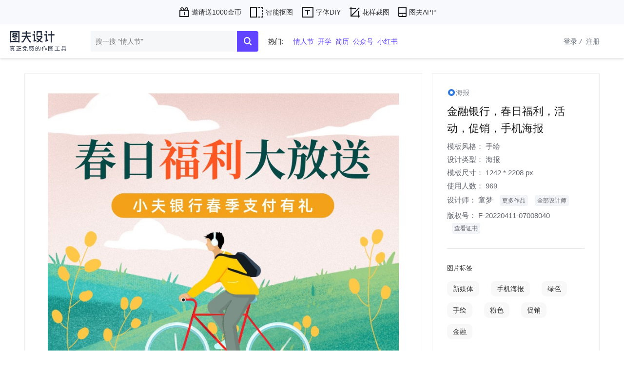

--- FILE ---
content_type: text/html; charset=utf-8
request_url: https://www.tufu.cn/yulan/wd4cAY2Dpe
body_size: 6740
content:
<!DOCTYPE html>
<html lang="zh-CN">
<head>
    <meta charset="UTF-8">
    <title>金融银行，春日福利，活动，促销，手机海报,手绘,海报模板,设计师童梦-图夫免费在线设计作图-tufu.cn</title>
    <link rel="stylesheet" href="/static/assets/css/reset.css">
    <link rel="stylesheet" href="/static/css/common/common.css?v=202509041600">
    <link rel="canonical" href="https://www.tufu.cn/yulan/wd4cAY2Dpe"/>
    <link rel="stylesheet" href="/static/style/signin.css?v=202509041600">
    <link rel="stylesheet" href="/static/style/common/dialog.css?v=202509041600">
        <link rel="stylesheet" href="/static/style/preview.css?v=202509041600">
        <link rel="stylesheet" href="/static/css/common/waterfall.css?v=202509041600">
        <link rel="stylesheet" href="/static/style/common/dialog.css?v=202509041600">
        </head>
<body>
<div class="othertool-banner">
    <ul class="container" type="ps_img">
            <li class="tool-nav-item">
                <a href="https://www.tufu.cn/invite" target="_blank" class="item" >
                    <img src="https://static.tufu.cn/tools/211211/JMNlZwHg5L.svg?v=202509041600">
                    <p>邀请送1000金币</p>
                </a>
            </li>
                                    <li class="tool-nav-item">
                <a href="https://www.tufu.cn/clip/matting" target="_blank" class="item" >
                    <img src="https://static.tufu.cn/tools/211208/uwrxTW2fhX.svg?v=202509041600">
                    <p>智能抠图</p>
                </a>
            </li>
                            <li class="tool-nav-item">
                <a href="https://font.tufu.cn/" target="_blank" class="item" >
                    <img src="https://static.tufu.cn/tools/211208/hcW5As9upM.svg?v=202509041600">
                    <p>字体DIY</p>
                </a>
            </li>
                            <li class="tool-nav-item">
                <a href="https://www.tufu.cn/pattern/create" target="_blank" class="item" >
                    <img src="https://static.tufu.cn/tools/211208/haJbZNcWen.svg?v=202509041600">
                    <p>花样裁图</p>
                </a>
            </li>
                            <li class="tool-nav-item">
                <a href="https://www.tufu.cn/download" target="_blank" class="item" >
                    <img src="https://static.tufu.cn/tools/211208/C36K64j636.svg?v=202509041600">
                    <p>图夫APP</p>
                </a>
            </li>
                    </ul>
</div>

<div class="header" id="header">
    <div class="header-left">
        <a href="/">
            <img src="/static/assets/images/logo.svg?v=202509041600" alt="图夫设计-真正免费的在线设计作图工具-tufu.cn">
        </a>
        <a href="/invite" style="display: none">
            <img src="/static/assets/images/integral/header-banner.png" class="header-banner">
        </a>
    </div>
    <div class="header-content container">
        <div class="search-area">
            <div class="header-input">
                <input type="text" placeholder="搜一搜 “情人节”" class="header-search-textValue"
                       autocomplete="off" id="text-search-textvalue" value="">
                <div class="hearder-search-btn" id="btn-search-textvalue">
                    <img class="icon-img" src="/static/assets/images/record-search.svg">
                </div>
            </div>
                            <div class="hotListloops" >
                    <div class="hot-title">热门:</div>
                    <div class="hotListloop">
                                                <div class="search-hot-item"><a href="/moban/sousuo/情人节">情人节</a></div>
                                                <div class="search-hot-item"><a href="/moban/sousuo/开学">开学</a></div>
                                                <div class="search-hot-item"><a href="/moban/sousuo/简历">简历</a></div>
                                                <div class="search-hot-item"><a href="/moban/sousuo/公众号">公众号</a></div>
                                                <div class="search-hot-item"><a href="/moban/sousuo/小红书">小红书</a></div>
                                            </div>
                </div>
                    </div>
        <div class="header-right">
                      <div class="login-area regdiv">
                <span class="sureLogin" onclick="lg.loginBtnClick(this);" data-target="login"
                      type="login">登录<em style="padding: 0 5px">/</em></span>

                <span onclick="lg.loginBtnClick(this)" data-target="register" type="register">注册</span>
            </div>
                </div>
    </div>
</div>

<section class="content">
    <div class="main">
        <div class="container preview-content">
            <div class="main-preview">
                <div class="preview-left">
                    <div class="detail-preview">
                                                <div class="preview-img-area" style="position:relative">
                            <div id="imgload">图片加载中...</div>
                                                            <a href="https://api.tufu.cn//design/create?tid=wd4cAY2Dpe"  target="_blank" data-id="wd4cAY2Dpe" data-thumb="https://static.tufu.cn/page/220411/affb5629ad45e24346c5702c0556ba0c.png" data-title='金融银行，春日福利，活动，促销，手机海报' id="a_edit">

                                                                  <img class="preview-img beforeloading" id="pimg"
                                                                    src="https://static.tufu.cn/page/220411/affb5629ad45e24346c5702c0556ba0c.png">
                                </a>

                        </div>
                    </div>
                </div>
                <div class="preview-right">
                    <div class="template-info">
                        <div class="info-type">
                            <img class="preview-icon" src="/static/assets/images/preview-icon.png">
                                                        <span>海报</span>
                                                    </div>
                        <div class="info-title"><h3>金融银行，春日福利，活动，促销，手机海报</h3></div>
                        <div class="design-tips">
                                                        <!--<span>可商用</span>
                            <span>会员授权</span>-->
                        </div>


                        <div class="info-detail">

                            <div class="preview-detail-item">
                                <span class="span-title">模板风格：</span>
                                                                                                                                                                <span class="span-result"><a
                                        href="/moban/42-0-0/最新的手绘模板">手绘</a></span>
                                                                                                                                                                                            </div>

                            <div class="preview-detail-item">
                                <span class="span-title">设计类型：</span>
                                                                <span class="span-result"><a
                                        href="/doctype/海报">海报</a></span>
                                
                            </div>
                                                        <div class="preview-detail-item">
                                <span class="span-title">模板尺寸：</span>
                                <span class="span-result">1242 * 2208 px</span>
                            </div>
                                                        <div class="preview-detail-item">
                                <span class="span-title">使用人数：</span>
                                <span class="span-result">969</span>
                            </div>
                            <div class="preview-detail-item">
                                <span class="span-title">设计师：</span>
                                                                <a class="span-result designer" href="/designer/FJ8OS7CcPk/童梦" target="_blank">童梦</a>
                                <a class="designer-more" href="/designer/FJ8OS7CcPk/童梦" target="_blank">更多作品</a>
                                                                
                                <a href="/designerlist" class="all-designer" target="_blank">全部设计师</a>
                            </div>
                            <div class="preview-detail-item">
                                <span class="span-title">版权号：</span>
                                <span class="span-result">F-20220411-07008040</span>
                                <a class="record_more" href="/recordcertificate?id=wd4cAY2Dpe" target="_blank">查看证书</a>
                            </div>
                        </div>
                        <div class="tag-list">
                            <p class="eminfo">图片标签</p>
                            <div class="preview-taglist">
                                <div class="preview-tags">
                                                                        <span><a href="/sortlist/新媒体">新媒体</a></span>
                                                                        <span><a href="/sortlist/手机海报">手机海报</a></span>
                                                                        <span><a href="/sortlist/绿色">绿色</a></span>
                                                                        <span><a href="/sortlist/手绘">手绘</a></span>
                                                                        <span><a href="/sortlist/粉色">粉色</a></span>
                                                                        <span><a href="/sortlist/促销">促销</a></span>
                                                                        <span><a href="/sortlist/金融">金融</a></span>
                                                                    </div>

                            </div>

                        </div>
                        <div class="button-area" id="28463" _id="wd4cAY2Dpe"
                             slug="custom"
                             data-collect="false">
                            <p class="eminfo">提示 : 添加或替换二维码等 , 点使用此模板.</p>
                            <div class="btn-priview">
                                                                <a href="https://api.tufu.cn//design/create?tid=wd4cAY2Dpe" data-id="wd4cAY2Dpe" data-thumb="https://static.tufu.cn/page/220411/affb5629ad45e24346c5702c0556ba0c.png" data-title='金融银行，春日福利，活动，促销，手机海报' id="a_3dedit">
                                    
                                        <button type="button" class="preview-btn d3edit-btn">秒变视频</button>
                                    </a>
                                                                <a href="https://api.tufu.cn//design/create?tid=wd4cAY2Dpe" data-id="wd4cAY2Dpe" data-thumb="https://static.tufu.cn/page/220411/affb5629ad45e24346c5702c0556ba0c.png" data-title='金融银行，春日福利，活动，促销，手机海报' id="a_edit">
                                    
                                        <button type="button" class="preview-btn edit-btn">编辑图片</button>
                                    </a>

                                   
                            </div>

                            <button type="button" class="preview-btn"
                                    id="download_nowater"
                                    style="width:140px;margin-right:8px;background:#337de2;color:#fff;display:none"
                                    onclick="downloadNowater()">
                                免费下载 <span style="font-size:12px">无水印</span>
                            </button>

                        </div>
                    </div>
                </div>

            </div>
            <div class="list-title">类似图片</div>
                <div class="template-list" id="template-list">
                    
                    <div class="waterfall-item bxc" id="23778" _id="E94pJx9q4B"
                         slug="poster" isKit="undefined"
                         is_enterprise="0"
                         data-collect="false"
                         data-percent="177.75"
                    >



                                                    <div class="img-area" style="padding-bottom:177.75%" _id="E94pJx9q4B">
                                
                                <a href="/yulan/E94pJx9q4B" data-id="E94pJx9q4B" data-thumb="https://static.tufu.cn/page/210830/9d6c7c4c3c9a0308367f23f66f4fa0be.png?x-oss-process=image/resize,w_400,m_lfit" data-title='招聘代理，微商，商务'>
                                                                        <img class="lazy-load template-img"
                                         src="https://static.tufu.cn/page/210830/9d6c7c4c3c9a0308367f23f66f4fa0be.png?x-oss-process=image/resize,w_400,m_lfit" loading="lazy"
                                         alt="招聘代理，微商，商务" >
                                                                    </a>
                                
                                <div class="hover-show">
                                                                        <div class="collect">
                                                                                <img class="collect-img" src="/static/assets/images/uncollect.svg">
                                                                            </div>

                                    
                                    <div class="preview">

                                        <img class="preview-icon" src="/static/assets/images/preview-icon.svg">
                                    </div>
                                                                        <div class="used-area">2人使用</div>
                                    
                                </div>

                                
                            </div>
                            <a href="/preview?id=E94pJx9q4B"><p class="item-title">招聘代理，微商，商务</p></a>



                            

                            <p class="item-record">
                                                                <a href="/recordcertificate?id=E94pJx9q4B" target="_blank" class="copyright-link">查看版权</a>
                                                                <span>尺寸：1242*2208px</span>
                            </p>


                        </div>
                        
                    <div class="waterfall-item bxc" id="25329" _id="558y4WdU5E"
                         slug="poster" isKit="undefined"
                         is_enterprise="0"
                         data-collect="false"
                         data-percent="177.75"
                    >



                                                    <div class="img-area" style="padding-bottom:177.75%" _id="558y4WdU5E">
                                
                                <a href="/yulan/558y4WdU5E" data-id="558y4WdU5E" data-thumb="https://static.tufu.cn/page/211105/d25b7ea7d04ebff2b01d271f7c7f5347.png?x-oss-process=image/resize,w_400,m_lfit" data-title='日签'>
                                                                        <img class="lazy-load template-img"
                                         src="https://static.tufu.cn/page/211105/d25b7ea7d04ebff2b01d271f7c7f5347.png?x-oss-process=image/resize,w_400,m_lfit" loading="lazy"
                                         alt="日签" >
                                                                    </a>
                                
                                <div class="hover-show">
                                                                        <div class="collect">
                                                                                <img class="collect-img" src="/static/assets/images/uncollect.svg">
                                                                            </div>

                                    
                                    <div class="preview">

                                        <img class="preview-icon" src="/static/assets/images/preview-icon.svg">
                                    </div>
                                    
                                </div>

                                
                            </div>
                            <a href="/preview?id=558y4WdU5E"><p class="item-title">日签</p></a>



                            

                            <p class="item-record">
                                                                <a href="/recordcertificate?id=558y4WdU5E" target="_blank" class="copyright-link">查看版权</a>
                                                                <span>尺寸：1242*2208px</span>
                            </p>


                        </div>
                        
                    <div class="waterfall-item bxc" id="25847" _id="FbTafCJCuT"
                         slug="poster" isKit="undefined"
                         is_enterprise="0"
                         data-collect="false"
                         data-percent="177.75"
                    >



                                                    <div class="img-area" style="padding-bottom:177.75%" _id="FbTafCJCuT">
                                
                                <a href="/yulan/FbTafCJCuT" data-id="FbTafCJCuT" data-thumb="https://static.tufu.cn/page/211105/a56b73c422c8f71e75128c02addcded9.png?x-oss-process=image/resize,w_400,m_lfit" data-title='日签'>
                                                                        <img class="lazy-load template-img"
                                         src="https://static.tufu.cn/page/211105/a56b73c422c8f71e75128c02addcded9.png?x-oss-process=image/resize,w_400,m_lfit" loading="lazy"
                                         alt="日签" >
                                                                    </a>
                                
                                <div class="hover-show">
                                                                        <div class="collect">
                                                                                <img class="collect-img" src="/static/assets/images/uncollect.svg">
                                                                            </div>

                                    
                                    <div class="preview">

                                        <img class="preview-icon" src="/static/assets/images/preview-icon.svg">
                                    </div>
                                    
                                </div>

                                
                            </div>
                            <a href="/preview?id=FbTafCJCuT"><p class="item-title">日签</p></a>



                            

                            <p class="item-record">
                                                                <a href="/recordcertificate?id=FbTafCJCuT" target="_blank" class="copyright-link">查看版权</a>
                                                                <span>尺寸：1242*2208px</span>
                            </p>


                        </div>
                        
                    <div class="waterfall-item bxc" id="26025" _id="KJQ1eLQaBc"
                         slug="poster" isKit="undefined"
                         is_enterprise="0"
                         data-collect="false"
                         data-percent="177.75"
                    >



                                                    <div class="img-area" style="padding-bottom:177.75%" _id="KJQ1eLQaBc">
                                
                                <a href="/yulan/KJQ1eLQaBc" data-id="KJQ1eLQaBc" data-thumb="https://static.tufu.cn/page/211105/477411a01c522d7f8e00624d0ffee2d2.png?x-oss-process=image/resize,w_400,m_lfit" data-title='日签'>
                                                                        <img class="lazy-load template-img"
                                         src="https://static.tufu.cn/page/211105/477411a01c522d7f8e00624d0ffee2d2.png?x-oss-process=image/resize,w_400,m_lfit" loading="lazy"
                                         alt="日签" >
                                                                    </a>
                                
                                <div class="hover-show">
                                                                        <div class="collect">
                                                                                <img class="collect-img" src="/static/assets/images/uncollect.svg">
                                                                            </div>

                                    
                                    <div class="preview">

                                        <img class="preview-icon" src="/static/assets/images/preview-icon.svg">
                                    </div>
                                    
                                </div>

                                
                            </div>
                            <a href="/preview?id=KJQ1eLQaBc"><p class="item-title">日签</p></a>



                            

                            <p class="item-record">
                                                                <a href="/recordcertificate?id=KJQ1eLQaBc" target="_blank" class="copyright-link">查看版权</a>
                                                                <span>尺寸：1242*2208px</span>
                            </p>


                        </div>
                        
                    <div class="waterfall-item bxc" id="26584" _id="AkMpbnt5C5"
                         slug="poster" isKit="undefined"
                         is_enterprise="0"
                         data-collect="false"
                         data-percent="177.75"
                    >



                                                    <div class="img-area" style="padding-bottom:177.75%" _id="AkMpbnt5C5">
                                
                                <a href="/yulan/AkMpbnt5C5" data-id="AkMpbnt5C5" data-thumb="https://static.tufu.cn/page/211105/66f40cdb2b618df4e9ca2e311ac7cfa1.png?x-oss-process=image/resize,w_400,m_lfit" data-title='日签'>
                                                                        <img class="lazy-load template-img"
                                         src="https://static.tufu.cn/page/211105/66f40cdb2b618df4e9ca2e311ac7cfa1.png?x-oss-process=image/resize,w_400,m_lfit" loading="lazy"
                                         alt="日签" >
                                                                    </a>
                                
                                <div class="hover-show">
                                                                        <div class="collect">
                                                                                <img class="collect-img" src="/static/assets/images/uncollect.svg">
                                                                            </div>

                                    
                                    <div class="preview">

                                        <img class="preview-icon" src="/static/assets/images/preview-icon.svg">
                                    </div>
                                    
                                </div>

                                
                            </div>
                            <a href="/preview?id=AkMpbnt5C5"><p class="item-title">日签</p></a>



                            

                            <p class="item-record">
                                                                <a href="/recordcertificate?id=AkMpbnt5C5" target="_blank" class="copyright-link">查看版权</a>
                                                                <span>尺寸：1242*2208px</span>
                            </p>


                        </div>
                        
                    <div class="waterfall-item bxc" id="27721" _id="FLxjrD5DZz"
                         slug="poster" isKit="undefined"
                         is_enterprise="0"
                         data-collect="false"
                         data-percent="177.75"
                    >



                                                    <div class="img-area" style="padding-bottom:177.75%" _id="FLxjrD5DZz">
                                
                                <a href="/yulan/FLxjrD5DZz" data-id="FLxjrD5DZz" data-thumb="https://static.tufu.cn/page/220215/33afdd86a358037579a87992bf5d7428.png?x-oss-process=image/resize,w_400,m_lfit" data-title='惊蛰，二十四节气，祝福，实景，手机海报'>
                                                                        <img class="lazy-load template-img"
                                         src="https://static.tufu.cn/page/220215/33afdd86a358037579a87992bf5d7428.png?x-oss-process=image/resize,w_400,m_lfit" loading="lazy"
                                         alt="惊蛰，二十四节气，祝福，实景，手机海报" >
                                                                    </a>
                                
                                <div class="hover-show">
                                                                        <div class="collect">
                                                                                <img class="collect-img" src="/static/assets/images/uncollect.svg">
                                                                            </div>

                                    
                                    <div class="preview">

                                        <img class="preview-icon" src="/static/assets/images/preview-icon.svg">
                                    </div>
                                                                        <div class="used-area">1人使用</div>
                                    
                                </div>

                                
                            </div>
                            <a href="/preview?id=FLxjrD5DZz"><p class="item-title">惊蛰，二十四节气，祝福，实景，手机海报</p></a>



                            

                            <p class="item-record">
                                                                <a href="/recordcertificate?id=FLxjrD5DZz" target="_blank" class="copyright-link">查看版权</a>
                                                                <span>尺寸：1242*2208px</span>
                            </p>


                        </div>
                        
                    <div class="waterfall-item bxc" id="28889" _id="aQUX2NugDL"
                         slug="poster" isKit="undefined"
                         is_enterprise="0"
                         data-collect="false"
                         data-percent="177.75"
                    >



                                                    <div class="img-area" style="padding-bottom:177.75%" _id="aQUX2NugDL">
                                
                                <a href="/yulan/aQUX2NugDL" data-id="aQUX2NugDL" data-thumb="https://static.tufu.cn/page/220507/6defa85636dfdece3a35f8d938ef560c.png?x-oss-process=image/resize,w_400,m_lfit" data-title='520，告白季，活动，宣传，手机海报'>
                                                                        <img class="lazy-load template-img"
                                         src="https://static.tufu.cn/page/220507/6defa85636dfdece3a35f8d938ef560c.png?x-oss-process=image/resize,w_400,m_lfit" loading="lazy"
                                         alt="520，告白季，活动，宣传，手机海报" >
                                                                    </a>
                                
                                <div class="hover-show">
                                                                        <div class="collect">
                                                                                <img class="collect-img" src="/static/assets/images/uncollect.svg">
                                                                            </div>

                                    
                                    <div class="preview">

                                        <img class="preview-icon" src="/static/assets/images/preview-icon.svg">
                                    </div>
                                    
                                </div>

                                
                            </div>
                            <a href="/preview?id=aQUX2NugDL"><p class="item-title">520，告白季，活动，宣传，手机海报</p></a>



                            

                            <p class="item-record">
                                                                <a href="/recordcertificate?id=aQUX2NugDL" target="_blank" class="copyright-link">查看版权</a>
                                                                <span>尺寸：1242*2208px</span>
                            </p>


                        </div>
                        
                    <div class="waterfall-item bxc" id="30011" _id="IA4DJZfTqa"
                         slug="poster" isKit="undefined"
                         is_enterprise="0"
                         data-collect="false"
                         data-percent="177.75"
                    >



                                                    <div class="img-area" style="padding-bottom:177.75%" _id="IA4DJZfTqa">
                                
                                <a href="/yulan/IA4DJZfTqa" data-id="IA4DJZfTqa" data-thumb="https://static.tufu.cn/page/220804/04a95645f7b233edfba7f4ca13537c66.png?x-oss-process=image/resize,w_400,m_lfit" data-title='美容美妆，促销营销，直播福利预告，手机海报'>
                                                                        <img class="lazy-load template-img"
                                         src="https://static.tufu.cn/page/220804/04a95645f7b233edfba7f4ca13537c66.png?x-oss-process=image/resize,w_400,m_lfit" loading="lazy"
                                         alt="美容美妆，促销营销，直播福利预告，手机海报" >
                                                                    </a>
                                
                                <div class="hover-show">
                                                                        <div class="collect">
                                                                                <img class="collect-img" src="/static/assets/images/uncollect.svg">
                                                                            </div>

                                    
                                    <div class="preview">

                                        <img class="preview-icon" src="/static/assets/images/preview-icon.svg">
                                    </div>
                                                                        <div class="used-area">2人使用</div>
                                    
                                </div>

                                
                            </div>
                            <a href="/preview?id=IA4DJZfTqa"><p class="item-title">美容美妆，促销营销，直播福利预告，手机海报</p></a>



                            

                            <p class="item-record">
                                                                <a href="/recordcertificate?id=IA4DJZfTqa" target="_blank" class="copyright-link">查看版权</a>
                                                                <span>尺寸：1242*2208px</span>
                            </p>


                        </div>
                        
                    <div class="waterfall-item bxc" id="30491" _id="D9uYh7TGFk"
                         slug="poster" isKit="undefined"
                         is_enterprise="0"
                         data-collect="false"
                         data-percent="177.75"
                    >



                                                    <div class="img-area" style="padding-bottom:177.75%" _id="D9uYh7TGFk">
                                
                                <a href="/yulan/D9uYh7TGFk" data-id="D9uYh7TGFk" data-thumb="https://static.tufu.cn/page/230310/c84d0154a09559101583e623dd5ad0bf.png?x-oss-process=image/resize,w_400,m_lfit" data-title='植树节，地球，线稿，手'>
                                                                        <img class="lazy-load template-img"
                                         src="https://static.tufu.cn/page/230310/c84d0154a09559101583e623dd5ad0bf.png?x-oss-process=image/resize,w_400,m_lfit" loading="lazy"
                                         alt="植树节，地球，线稿，手" >
                                                                    </a>
                                
                                <div class="hover-show">
                                                                        <div class="collect">
                                                                                <img class="collect-img" src="/static/assets/images/uncollect.svg">
                                                                            </div>

                                    
                                    <div class="preview">

                                        <img class="preview-icon" src="/static/assets/images/preview-icon.svg">
                                    </div>
                                                                        <div class="used-area">2人使用</div>
                                    
                                </div>

                                
                            </div>
                            <a href="/preview?id=D9uYh7TGFk"><p class="item-title">植树节，地球，线稿，手</p></a>



                            

                            <p class="item-record">
                                                                <a href="/recordcertificate?id=D9uYh7TGFk" target="_blank" class="copyright-link">查看版权</a>
                                                                <span>尺寸：1242*2208px</span>
                            </p>


                        </div>
                        
                    <div class="waterfall-item bxc" id="30568" _id="lfKNXjjBDJ"
                         slug="poster" isKit="undefined"
                         is_enterprise="0"
                         data-collect="false"
                         data-percent="177.75"
                    >



                                                    <div class="img-area" style="padding-bottom:177.75%" _id="lfKNXjjBDJ">
                                
                                <a href="/yulan/lfKNXjjBDJ" data-id="lfKNXjjBDJ" data-thumb="https://static.tufu.cn/page/230512/b2a9ae7bf6fc34508b02b2d3326206b8.png?x-oss-process=image/resize,w_400,m_lfit" data-title='小满 麦子 二十四节气 节气'>
                                                                        <img class="lazy-load template-img"
                                         src="https://static.tufu.cn/page/230512/b2a9ae7bf6fc34508b02b2d3326206b8.png?x-oss-process=image/resize,w_400,m_lfit" loading="lazy"
                                         alt="小满 麦子 二十四节气 节气" >
                                                                    </a>
                                
                                <div class="hover-show">
                                                                        <div class="collect">
                                                                                <img class="collect-img" src="/static/assets/images/uncollect.svg">
                                                                            </div>

                                    
                                    <div class="preview">

                                        <img class="preview-icon" src="/static/assets/images/preview-icon.svg">
                                    </div>
                                                                        <div class="used-area">2人使用</div>
                                    
                                </div>

                                
                            </div>
                            <a href="/preview?id=lfKNXjjBDJ"><p class="item-title">小满 麦子 二十四节气 节气</p></a>



                            

                            <p class="item-record">
                                                                <a href="/recordcertificate?id=lfKNXjjBDJ" target="_blank" class="copyright-link">查看版权</a>
                                                                <span>尺寸：1242*2208px</span>
                            </p>


                        </div>
                        
                    <div class="waterfall-item bxc" id="30897" _id="HjSFZdi3Kr"
                         slug="poster" isKit="undefined"
                         is_enterprise="0"
                         data-collect="false"
                         data-percent="177.75"
                    >



                                                    <div class="img-area" style="padding-bottom:177.75%" _id="HjSFZdi3Kr">
                                
                                <a href="/yulan/HjSFZdi3Kr" data-id="HjSFZdi3Kr" data-thumb="https://static.tufu.cn/page/240126/222d6ec92437e3390f5a3b5b3971921a.png?x-oss-process=image/resize,w_400,m_lfit" data-title='情人节 安心 LOVE'>
                                                                        <img class="lazy-load template-img"
                                         src="https://static.tufu.cn/page/240126/222d6ec92437e3390f5a3b5b3971921a.png?x-oss-process=image/resize,w_400,m_lfit" loading="lazy"
                                         alt="情人节 安心 LOVE" >
                                                                    </a>
                                
                                <div class="hover-show">
                                                                        <div class="collect">
                                                                                <img class="collect-img" src="/static/assets/images/uncollect.svg">
                                                                            </div>

                                    
                                    <div class="preview">

                                        <img class="preview-icon" src="/static/assets/images/preview-icon.svg">
                                    </div>
                                    
                                </div>

                                
                            </div>
                            <a href="/preview?id=HjSFZdi3Kr"><p class="item-title">情人节 安心 LOVE</p></a>



                            

                            <p class="item-record">
                                                                <a href="/recordcertificate?id=HjSFZdi3Kr" target="_blank" class="copyright-link">查看版权</a>
                                                                <span>尺寸：1242*2208px</span>
                            </p>


                        </div>
                        
                    <div class="waterfall-item bxc" id="31028" _id="ySIJrLrzjn"
                         slug="poster" isKit="undefined"
                         is_enterprise="0"
                         data-collect="false"
                         data-percent="177.75"
                    >



                                                    <div class="img-area" style="padding-bottom:177.75%" _id="ySIJrLrzjn">
                                
                                <a href="/yulan/ySIJrLrzjn" data-id="ySIJrLrzjn" data-thumb="https://static.tufu.cn/page/240625/daf0f993b6aed8261b14108986b0a49a.png?x-oss-process=image/resize,w_400,m_lfit" data-title='七夕素材下载'>
                                                                        <img class="lazy-load template-img"
                                         src="https://static.tufu.cn/page/240625/daf0f993b6aed8261b14108986b0a49a.png?x-oss-process=image/resize,w_400,m_lfit" loading="lazy"
                                         alt="七夕素材下载" >
                                                                    </a>
                                
                                <div class="hover-show">
                                                                        <div class="collect">
                                                                                <img class="collect-img" src="/static/assets/images/uncollect.svg">
                                                                            </div>

                                    
                                    <div class="preview">

                                        <img class="preview-icon" src="/static/assets/images/preview-icon.svg">
                                    </div>
                                                                        <div class="used-area">1人使用</div>
                                    
                                </div>

                                
                            </div>
                            <a href="/preview?id=ySIJrLrzjn"><p class="item-title">七夕素材下载</p></a>



                            

                            <p class="item-record">
                                                                <a href="/recordcertificate?id=ySIJrLrzjn" target="_blank" class="copyright-link">查看版权</a>
                                                                <span>尺寸：1242*2208px</span>
                            </p>


                        </div>
                        


                    </div>






        </div>

    </div>
    <input type="hidden" value="page/220411/affb5629ad45e24346c5702c0556ba0c.png" id="preview_thumb">
</section>
<footer id="footer" style="padding-left: 0;">
    <div class="footer_main container">
        <div class="footer_top">
            <ul>
                <li>
                    <a href="/about" target="_blank">关于图夫</a>
                </li>
                <li>
                    <a href="/agreement" target="_blank">用户协议</a>
                </li>
                <li>
                    <a href="/privacy" target="_blank">隐私条款</a>
                </li>
                <li>
                    <a href="/copyright" target="_blank">版权说明</a>
                </li>
                <li>
                    <a href="/designerlist" target="_blank">图夫设计师</a>
                </li>
                <li>
                    <a href="/searchrecord" target="_blank">版权查询</a>
                </li>
                <li>
                    <a href="/welcome" target="_blank">功能介绍</a>
                </li>
            </ul>
            <div class="media-icon">
                <span>关注我们</span>
                <div class="icon-item wechat-foot-container">
                    <img class="media-img" src="/static/assets/images/wechat-foot.png">
                    <div class="wechat-container">
                        <img src="/static/assets/images/wechat-qrcode.jpg?v=2">
                    </div>
                </div>
            </div>
        </div>
            <div class="footer_bottom">
                                <ul class="fb_bottom">
                    <li class="fb_bottom_li">
                        <a href="http://beian.miit.gov.cn/" target="_blank">鄂ICP备2021017619号</a>
                        <span class="copyright-divider">|</span>
                    </li>
                    <li>&copy; 2026 图夫科技 版权所有</li>
                    <li><a href="https://www.tufu.cn/">tufu.cn</a></li>
                </ul>
            </div>
    </div>
</footer>
<input type="hidden" id="marketBanner" value="{&quot;id&quot;:1,&quot;name&quot;:&quot;视频PC&quot;,&quot;thumb&quot;:&quot;https:\/\/static.tufu.cn\/site_market\/220506\/sF1SCCnc1F.png&quot;,&quot;width&quot;:1379,&quot;height&quot;:1379,&quot;type&quot;:0,&quot;status&quot;:1,&quot;sort&quot;:100,&quot;create_time&quot;:&quot;2022-01-06 14:29:11&quot;,&quot;url&quot;:&quot;https:\/\/3d.tufu.cn\/&quot;}">
<script src="/static/js/jquery2.1.4.min.js"></script>
<script>

var _hmt = _hmt || [];
(function() {
    var hm = document.createElement("script");
    hm.src = "https://hm.baidu.com/hm.js?ebc60001570ab225e6f5ab7a6b023590";
    var s = document.getElementsByTagName("script")[0];
    s.parentNode.insertBefore(hm, s);
})();


var curDate= new Date().toDateString();
if(localStorage.getItem("curtime")){
    var oldTime=localStorage.getItem("curtime");
    if(curDate!=oldTime){
        localStorage.removeItem("curtime");
    }
}

function addBanner(){
    var bannerStr='';
    if(!document.getElementById('adv_banner') && !localStorage.getItem("curtime")){
        var marketImg = $("#marketBanner").val();
        if(!marketImg){
            return false;
        }
        var newObj=JSON.parse(marketImg);
        if(!newObj.url || newObj.url==null){
            newObj.url='javascript:;'
        }
        console.log(marketImg,"hhhhhhhhhhh---------------------------")
        var adiv=document.createElement('div');
        adiv.className='adver-banner';
        adiv.id='adv_banner';
        adiv.innerHTML=`<a href="${newObj.url}" target="_blank"><img class="adver-img" src="${newObj.thumb}"></a><img class="adver-close" src="/static/assets/images/adver-close.png">`;
        bannerStr+=adiv.outerHTML;
        $('body').append(bannerStr);
    }

}
//addBanner();
$('body').on('click','.adver-close',function(e){
    localStorage.setItem("curtime", new Date().toDateString());
    $('#adv_banner').remove();
});
</script>

<div class="dialog callback-dialog">
    <div class="callback-content"></div>
</div>
<input type="hidden" id="__token__" name="__token__" value="56c281e68bb370df0b753da005dbaab1"/>
<input type="hidden" id="user_token" value="">
<input type="hidden" id="wechat_status" value="{&quot;is_login&quot;:0,&quot;is_login_qq&quot;:&quot;1&quot;,&quot;is_vip&quot;:0,&quot;is_app_vip&quot;:&quot;1&quot;,&quot;is_app_coin_exchange&quot;:&quot;1&quot;}">
<input type="hidden" id="curpage_mark" value="index/Seo/gettemplatebyid">

<input type="hidden" id="user_login" value="">
<input type="hidden" id="user_id" value="">
<script src="/static/js/ie.js"></script>
<script src="/static/js/geetest/gt4.js"></script>
<script>
    var www = "https://www.tufu.cn/";
    var api = "https://api.tufu.cn/";
    var oss = "https://static.tufu.cn/";
    var captcha_id = "78df08788e6edd7071223eef3058053e";
    var defaultHeadImg="https://static.tufu.cn/webmedia/210826/wgdQTJkYaG.jpg"
</script>

<div class="dialog-bg">
    <div class="dialog nowater-dialog">
        <img class="close-icon" src="/static/assets/images/close.png"
             onclick="hideDialog('.nowater-dialog','.dialog-bg')">
        <div class="button-download" style="padding:8px 16px;height:auto;width:auto;">保存到电脑上</div>
        <p style="margin:8px 0;font-size:20px;font-weight:300;line-height:24px">用微信扫码 ,保存到手机</p>
        <div class="qr-code-img"></div>
    </div>
</div>



<input type="hidden" id="author_id" value="FJ8OS7CcPk">
<script src="/static/js/request.js?v=202509041600"></script>
<script src="/static/js/jquery.qrcode.min.js"></script>
<script src="/static/js/common/config.js?v=202509041600"></script>
<script src="/static/js/common/signin.js?v=202509041600"></script>
<script src="/static/js/common/user.js?v=202509041600"></script>
<script src="/static/js/common/common.js?v=202509041600"></script>
<script src="/static/js/common/waterfall2.js?v=202509041600"></script>
<script src="/static/js/preview/preview.js?v=202509041600"></script>
</body>
</html>


--- FILE ---
content_type: text/css
request_url: https://www.tufu.cn/static/assets/css/reset.css
body_size: 778
content:
*{
	box-sizing: border-box;
	margin: 0;
	padding: 0;
	font-family: PingFang SC,Lantinghei SC,Helvetica Neue,Helvetica,Arial,Microsoft YaHei,微软雅黑,STHeitiSC-Light,simsun,宋体,WenQuanYi Zen Hei,WenQuanYi Micro Hei,"sans-serif";
}
html, body, div, span, applet, object, iframe,
h1, h2, h3, h4, h5, h6, p, blockquote, pre,
a, abbr, acronym, address, big, cite, code,
del, dfn, em, img, ins, kbd, q, s, samp,
small, strike, strong, sub, sup, tt, var,
b, u, i, center,
dl, dt, dd, ol, ul, li,
fieldset, form, label, legend,
table, caption, tbody, tfoot, thead, tr, th, td,
article, aside, canvas, details, embed, 
figure, figcaption, footer, header, hgroup, 
menu, nav, output, ruby, section, summary,
time, mark, audio, video {
	margin: 0;
	padding: 0;
	border: 0;
	font-size: 100%;
	vertical-align: baseline;
}
/* HTML5 display-role reset for older browsers */
article, aside, details, figcaption, figure, 
footer, header, hgroup, menu, nav, section {
	display: block;
}
body {
	line-height: 1;
}
ol, ul {
	list-style: none;
}
blockquote, q {
	quotes: none;
}
blockquote:before, blockquote:after,
q:before, q:after {
	content: '';
	content: none;
}
table {
	border-collapse: collapse;
	border-spacing: 0;
}
a{
	text-decoration: none;
	color: #333
}
a:hover{
	text-decoration: none;
}
input{

	background:none;
	
	outline:none;
	
	border:0px;
	
	}

button:focus {
	outline: none;
}



/* div::-webkit-scrollbar{
 
	display:none;
} */

*::-webkit-scrollbar{
	width:5px;
	height:5px;
}
*::-webkit-scrollbar-track{
	background: #f7f7f7;
	border-radius:2px;
}
*::-webkit-scrollbar-thumb{
	background: #dce1e6;
	border-radius:5px;
}

body::-webkit-scrollbar{
	width:10px;
}
body::-webkit-scrollbar-thumb{
	background: #b3b2be;
	border-radius:5px;
}

*{
	scrollbar-width: thin;
	scrollbar-color: #dce1e6 #f7f7f7;
}
html{
	scrollbar-width: thin;
	scrollbar-color: #b3b2be #f7f7f7;
}




--- FILE ---
content_type: text/css
request_url: https://www.tufu.cn/static/style/common/dialog.css?v=202509041600
body_size: 1499
content:
.dialog-bg,.confirm-receivedialogbg,.contactdialog-bg,.websitedialog-bg{
    position: fixed;
    top: 0;
    left: 0;
    right: 0;
    bottom: 0;
    background-color: rgba(0,0,0,.6);
    z-index: 99999;
    display: none;
    align-items: center;
}
.confirm-dialog,.unbind-dialog,.errtips-dialog,.bind-weixin,.bind-qq,.phone-change,.dialog-bg .returnpwd-dialog,.dialog-bg .setNewpwd-dialog,.dialog-contact,.wuliu-dialog,.confirm-receivedialog,.cancelaccount-dialog,.confirmcancel-dialog,.vertify-dialog,.cash-dialog{
    display: none;
    box-shadow: 2px 2px 15px 0 rgba(0,0,0,.3);
    max-width: 340px;
    border-radius: 4px;
    z-index: 999999;
    position: fixed;
    top: 50%;
    left: 50%;
    transform: translate(-50%,-50%);
    width: 100%;
    padding: 40px;
    background-color: #fff;
    word-break: break-all;
    box-sizing: border-box;

}
.dialog-bg .returnpwd-dialog,.wuliu-dialog,.cancelaccount-dialog,.confirmcancel-dialog,.vertify-dialog,.cash-dialog{
    min-width: 410px !important;
}
.wuliu-dialog{
    max-height: 550px;
    overflow: auto;
}
.person-dialog,.company-dialog,.dialog-contact,.dialog-website{
    display: none;
    box-shadow: 2px 2px 15px 0 rgba(0,0,0,.3);
    max-width: 440px;
    border-radius: 4px;
    z-index: 999;
    position: fixed;
    top: 50%;
    left: 50%;
    transform: translate(-50%,-50%);
    width: 100%;
    padding: 40px;
    background-color: #fff;
    word-break: break-all;
    box-sizing: border-box;
}
.form-item{
    width: 100%;
    height: 50px;
    border-radius: 30px;
    padding-left: 27px;
    background-color: #F5F6F7;
    display: flex;
    align-items: center;
    font-size: 14px;
    margin-bottom: 20px;
}
/*.form-item label{*/
/*    min-width: 70px;*/
/*}*/
.form-item span{
    margin-right: 5px;
    color: #d75151;
}
.input-item{
    width: 100%;
    height: 100%;
    outline: 0;
    font-size: 14px;
    color: #141414;
}
.submit-button{
    width: 100%;
    border-radius: 30px;
    outline: 0;
    background-color: #4285F4;
    color: #fff;
    font-size: 16px;
    border: none;
    height: 50px;
    line-height: 50px;
    font-weight: 600;
    text-align: center;
    margin-top: 14px;
    cursor: pointer;
}
.close-icon{
    width: 25px;
    position: absolute;
    right: 10px;
    top: 10px;
    z-index: 1000;
    cursor: pointer;

}
.confirm-title{
    font-weight: 600;
    font-size: 16px;
    /*margin: 0 0 20px 0;*/
    color: #141414;
    text-align: center;
    line-height: 25px;
}
.confirm-button{
    display: flex;
    justify-content: space-between;
    margin-top: 15px;
}
.errtips-dialog .confirm-button{
    justify-content: center;
}
.cbtn,.paste-btn{
    width: 104px;
    height: 40px;
    line-height: 40px;
    cursor: pointer;
    border-radius: 20px;
    text-align: center;
    font-weight: 500;
}
.paste-btn{
    display: block;
    margin: 15px auto;
}
.sure-btn{
    background-color: #0099fe;
    color: #fff;
}
.cancel-btn{
    border: 1px solid #e5e5ea;
    color: #fff;
    background: #c1c7d0;
}

.dialog-title{
    display: flex;
    flex-direction: row;
    justify-content: center;
    align-items: center;
    height: 32px;
    margin-bottom: 15px;
}
.dialog-title span{
    font-size: 18px;
    font-weight: 600;
}
.img-icon{
    margin-right: 12px;
    height: 32px;
    width: 32px;
}
.code-area{
    display: flex;
    justify-content: center;
}
.code-img{
    width: 182px;
    height: 182px;
}
.bind-tips{
    color: #878787;
    font-size: 14px;
    font-weight: 400;
    text-align: center;
    margin-top: 15px;
}

.error-tips {
    font-size: 14px;
    color: #f13939;
    height: 15px;
    text-align: center;
}
.nowater-dialog{
    background-color: #fff;
    min-height: 100px;
    margin: 0 auto;
    width: 400px;
    position: fixed;
    top: 45%;
    left: 50%;
    margin: -100px 0 0 -150px;
    padding: 30px;
    text-align: center;
    z-index: 99999;
    -moz-border-radius: 3px;
    -webkit-border-radius: 3px;
    border-radius: 3px;
    box-shadow: 0 0 10px 0 rgba(0, 0, 0, .4);
    display: none;
    flex-direction: column;
    align-items: center;
    justify-content: center
}
.button-download{
    width: 100px;
    height: 30px;
    background: #337de2;
    line-height: 30px;
    border-radius: 4px;
    color: #fff;
    text-align: center;
    cursor: pointer;
    margin-bottom: 10px;

}
.nowater-dialog p{
    font-size: 12px;
    margin-bottom: 10px;
}
.copyelement-dialog{
    display: none;
    box-shadow: 2px 2px 15px 0 rgba(0,0,0,.3);
    max-width: 300px;
    border-radius: 4px;
    z-index: 999999;
    position: fixed;
    top: 50%;
    left: 50%;
    transform: translate(-50%,-50%);
    width: 100%;
    padding: 20px;
    text-align: center;
    background-color: #fff;
    word-break: break-all;
    box-sizing: border-box;
    font-size: 14px;
    font-weight: 600;
    line-height: 25px;
}
.tips-content{
    padding-top: 15px;
}
.address-area{
    display: flex;
}
.address-box{
    flex: 1;
    background: #F5F6F7;
}
.textarea-address{
    width: 100%;
    background: #F5F6F7;
    min-height: 100px;
    border: 0;
    resize: none;
    font-size: 14px;
    padding: 10px 10px 10px 27px;
}
.textarea-address:focus{
    border: 0;
}
.xg-address{
    margin-left: 10px;
    font-size: 14px;
    color: #4285F4;
    cursor: pointer;
}
.wuliu-item{
    font-size: 14px;
    margin-bottom: 10px;
}

.wuliu-time{
    font-size: 14px;
    color: #999;
}
.confirm-receivedialog{
    display: flex;
    flex-direction: column;
    align-items: center;
}
#loading {
    position: fixed;
    width: 100%;
    height: 100%;
    margin: 0;
    background: rgba(0,0,0,0.7);
    z-index: 99;
    color: #ccc;
    font-size: 20px;
    text-align: center;
    top: 0;
    left: 0;
    bottom: 0;
    display: flex;
    flex-direction: column;
    align-items: center;
    justify-content: center;
}
.prefix-label{
    min-width: 120px;
    color: #878787;
}
.dialog-website .error-tips{
    line-height: 25px;
    height: auto;
}
.cancel-title{
    color: #f92929;
    font-weight: 600;
    margin-bottom: 20px;
}

.cancel-text{
    margin-bottom: 20px;
    line-height: 25px;
    font-size: 14px;
}
.red-btn{
    background: #f13838;
}
.red-text{
    color:#e62022;
}



--- FILE ---
content_type: text/css
request_url: https://www.tufu.cn/static/css/common/waterfall.css?v=202509041600
body_size: 913
content:

.template-list{
    position: relative;
    margin-bottom:50px;
}
.bxc{
    opacity: 0;
}
.waterfall-item{
    width: calc((100% - 103px)/6);
    position: absolute;
}
.waterfall-item:hover .hover-show{
    display: block;
}
.img-area{
    width: 100%;
    border-radius: 4px;
    cursor: pointer;
    position: relative;
}
.template-img,.video-img{
    width: 100%;
    height: 100%;
    position: absolute;
    top: 0;
    left: 0;
    border: 1px solid rgba(0,0,0,.08);
}
.item-title{
    display: block;
    font-size: 15px;
    line-height: 20px;
    color: #424246;
    overflow: hidden;
    text-overflow: ellipsis;
    white-space: nowrap;
    margin-top: 12px;
    cursor: pointer;
    text-align: left;
    font-weight: 600;
}
.hover-show{
    display: none;
    position: absolute;
    top: 0px;
    left: 0px;
    width: 100%;
    height: 100%;
    /*background: rgba(0,0,0,.08);*/
    /*z-index: 10;*/
    overflow: hidden;
}


.collect,.preview,.locked,.unlocked ,.video-icon-item{
    width: 30px;
    height: 30px;
    position: absolute;
    z-index: 1;
    cursor: pointer;
    background: rgba(0,0,0,0.6);
    border-radius: 4px;
    padding: 3px;
    font-size: 14px;
    line-height: 20px;
    color: #fff;
    font-weight: 600;
    display: flex;
    align-items: center;
    justify-content: center;
}
.collect{
    top: 8px;
    left:13px;
    z-index: 3;
}
.preview{
    top: 8px;
    left: 50px;
    z-index: 3;
}
.video-icon-item{
    width: 60px;
    bottom: 20px;
    right: 13px;
    z-index: 3;



}
.video-icon-img{
    margin-right: 5px;
}
.locked,.unlocked{
    top: 8px;
    right: 10px;
}

.collect-img {
    width: 16px;
}

.vip-template{
    position: absolute;
    right: 8px;
    top: 8px;
}
.vip-template-icon{
    width: 60px;
}
.edit{
    position: absolute;
    bottom: 8px;
    left: 8px;
    display: flex;
    align-items: center;
    height: 34px;
    line-height: 1;
    padding: 0 12px 0 12px;
    color: #fff;
    font-size: 14px;
    font-weight: 600;
    border-radius: 17px;
    background: rgba(0,0,0,.6);
    cursor: pointer;
    z-index: 9;
}
.img-desc {
    display: flex;
    justify-content: space-between;
    align-items: center;
    padding: 30px 12px 20px;
    width: 100%;
    background-color: #fff;
    border: 1px solid rgba(0,0,0,.08);
}
.item-text {
    width: 220px;
    font-size: 16px;
    font-weight: 600;
    color: #202020;
    overflow: hidden;
    text-overflow: ellipsis;
    white-space: nowrap;
    text-align: left;
}
.item-record {
    font-size: 12px;
    color: #9e9fa4;
    line-height: 20px;
    overflow: hidden;
    text-overflow: ellipsis;
    white-space: nowrap;
    /*cursor: pointer;*/
    display: flex;
    /*justify-content: space-between;*/
    align-items: center;
    margin-top: 5px;
}
.copyright-link{
    color: #573bff;
    margin-right: 15px;
}
.used-area{
    background-color: #fff;
    border-radius: 6px;
    display: inline-block;
    font-size: 12px;
    font-weight: 550;
    color: #2b2b2b;
    padding: 8px;
    z-index: 3;
    position: absolute;
    right: 5px;
    top: 8px;
}

/*@media (max-width:1500px) {
    .waterfall-item{
        width: 15.98%;
    }
}
@media (max-width:1400px) {
    .waterfall-item{
        width: 15.9%;
    }
}*/
@media  (max-width:1200px) {
    .collect,.preview{
        width: 22px;
        height: 22px;
    }
    .collect-img,.preview-icon{
        width: 12px;
    }
    .preview{
        left: 40px;
    }
    }

.video-js,.vjs-poster{
    background: none;
}

.vjs-tech{
    position: absolute;
    top: 0;
    left: 0;
    height: 100%;
}






--- FILE ---
content_type: application/javascript; charset=utf-8
request_url: https://www.tufu.cn/static/js/common/waterfall2.js?v=202509041600
body_size: 2463
content:
function removeClass(obj, aClass) {
    var re = new RegExp('\\b' + aClass + '\\b');
    if (obj.className != '') {
        if (re.test(obj.className)) {
            var arr = obj.className.split(' ');
            for (var i = 0; i < arr.length; i++) {
                if (arr[0] == aClass && arr[arr.length - 1] == aClass) {
                    obj.className = '';
                } else if (arr[i] == aClass) {
                    arr.splice(i, 1);
                    obj.className = arr.join('');
                }
            }
        }
    }
}
;(function ($) {
    jQuery.fn.waterFall = function (options) {
        //1.声明一个对象,给每个图片盒子设置属性
        var defaults = {
            //间距
            spacing: 20
        }

        //2.通过$.extends()进行拓展
        defaults = $.extend(defaults, options);
        //3.找到每个盒子元素
        var $this = $(this)//items 盒子
        var items = $this.children();
        // 1- 确定列数  = 页面的宽度 / 图片的宽度
        var pageWidth = $this.width();
        if (items) {
            var itemWidth = items.width();
        }

        var columns = parseInt((Number(pageWidth) + defaults.spacing) / (Number(itemWidth) + defaults.spacing));
        var arr = [];
        for (var i = 0; i < items.length; i++) {
            removeClass(items[i], "bxc")
            if (i < columns) {
                // 2- 确定每一列的第一个
                items[i].style.top = 0;
                items[i].style.left = (itemWidth + defaults.spacing) * i + 'px';
                arr[i] = items[i].offsetHeight;

            } else {
                // 其他列
                // 3- 找到数组中最小高度  和 它的索引
                var minHeight = arr[0];
                var index = 0;

                for (var j = 0; j < arr.length; j++) {
                    if (minHeight > arr[j]) {
                        minHeight = arr[j];
                        index = j;
                    }

                }
                // 4- 设置下一列的第一个盒子位置
                // top值就是最小列的高度 + gap
                items[i].style.top = arr[index] + defaults.spacing + 'px';
                // left值就是最小列距离左边的距离
                items[i].style.left = items[index].offsetLeft + 'px';


                // 5- 修改最小列的高度
                // 最小列的高度 = 当前自己的高度 + 拼接过来的高度 + 间隙的高度
                arr[index] += items[i].offsetHeight + defaults.spacing;


            }

        }
        //  获取最大高度
        var maxHeight = arr[0];
        for (var m = 0; m < arr.length; m++) {

            if (maxHeight < arr[m]) {
                maxHeight = arr[m]
            }
        }

        $this.height(maxHeight);
    }

})(jQuery)


function initWaterfall() {
    var url = window.location.href;
    if ((url.indexOf('/zhuanti/') > 0 || url.indexOf('/speciallist?id')>0) && url.indexOf('/zhuanti/remen') <0) {
    /*if (url.indexOf('/speciallist?id') > 0) {*/
        var domTotal = document.getElementsByClassName('template-list');
        for (var i = 0; i < domTotal.length; i++) {
            $(domTotal[i]).waterFall();
        }
    } else {
        $("#template-list").waterFall();
    }
}

window.onload = function () {
    setTimeout(() => {
        initWaterfall();
    }, 50)


    window.onresize = function () {
        initWaterfall();
    };
};

// clientWidth 处理兼容性
function getClient() {
    return {
        width: window.innerWidth || document.documentElement.clientWidth || document.body.clientWidth,
        height: window.innerHeight || document.documentElement.clientHeight || document.body.clientHeight
    }
}

// scrollTop兼容性处理
function getScrollTop() {
    return window.pageYOffset || document.documentElement.scrollTop;
}

var a = 0;
var b = 0;
var c = {};

function getHtml(arr, dom) {
    c = arr;
    var arrData;
    if (window.location.href.indexOf("template") > 0 || window.location.href.indexOf("sortlist") > 0) {
        arrData = arr.data.template_data;
    } else {
        arrData = arr;
    }
    var str = '';
    var ids;
    if (arrData && arrData.length > 0) {
        arrData.map((value) => {
            var imgsrc = value.thumbnail || value.thumb;
            if (value.doctype == 'null' || value.doctype == null || value.doctype == '') {
                value.doctype = 'custom'
            }
            var curDom = document.createElement('div');
            curDom.className = "waterfall-item";
            curDom.innerHTML = `
               <a>
                    <div class="img-area">
                        <img class="lazy-load template-img" loading="lazy">
                        <div class="other-area" style="display: none">套图</div>
                        <div class="vip-template" style="display: none">
                            <img class="vip-template-icon" src="/static/assets/images/vip-company-template.png">
                        </div>
                    </div>
                    <p class="item-title"></p>
                    <a href="javascript:;" target="_blank" class="record-link"><p class="item-record">备案号：{$value.record_num}</p></a>
                </a>
              `;

            if (value.isKit == 1) {
                $(curDom).find('.record-link').remove();
                ids = value.template_index_id;
                $(curDom).find('a').attr('href', '/design/contentkit/create/' + value.id + '/' + value.doctype + '/' + ids);
                $(curDom).find('a').attr('id', 'link' + value.id);
                $(curDom).find('a').attr('onclick', 'return isLogined("link' + value.id + '")');
                $(curDom).find('.other-area').show();
                $(curDom).attr('isKit', value.isKit);


            }
            if (value.is_enterprise == 1) {
                $(curDom).find('.vip-template').show();
            }

            if (!value.isKit) {
                ids = value._id;
                $(curDom).find('a').attr('href', '/yulan/' + ids);
                $(curDom).find('a').attr('target', '_blank');
                $(curDom).find('a').attr('id', 'a' + value.id);
            }
            var prefix_url = oss;
            $(curDom).attr('id', value.id);
            $(curDom).attr('_id', value.ids);
            $(curDom).attr('slug', value.doctype);
            $(curDom).attr('is_enterprise', value.is_enterprise);
            $(curDom).attr('data-collect', value.collect);
            $(curDom).find('.img-area').css('padding-bottom', value.padding_bottom + '%');
            $(curDom).find('.template-img').attr('src', prefix_url + imgsrc);
            $(curDom).find('.template-img').attr('alt', value.title);
            // $(curDom).find('.template-img').attr('title',value.title);
            $(curDom).find('.item-title').html(value.title);
            $(curDom).find('.record-link').attr('href', '/recordcertificate?id=' + value._id);
            $(curDom).find('.item-record').html('版权号:' + value.record_num);
            str += curDom.outerHTML;

        })
    }

    if (c.start == 0) {
        a = 0;
        $(".arrive-bottom").hide()
        $(".template-list").html('')

        $(dom).append(str);
        // waterFall();
        $("[id^='template-list']").waterFall();
        b = 0;

    } else {

        $(dom).append(str);
        // waterFall();
        $("[id^='template-list']").waterFall();
        b = 0;

    }


    /*  $('body,html').animate({
          scrollTop: $(window).scrollTop() + 1
      }, 0);
      $('body,html').animate({
          scrollTop: $(window).scrollTop() - 1
      }, 0);*/


}



--- FILE ---
content_type: image/svg+xml
request_url: https://www.tufu.cn/static/assets/images/wechat-icon.svg
body_size: 618
content:
<svg id="组_15" data-name="组 15" xmlns="http://www.w3.org/2000/svg" width="49.188" height="49" viewBox="0 0 49.188 49">
  <defs>
    <style>
      .cls-1 {
        fill: #3fbb6e;
      }

      .cls-2 {
        fill: #fff;
        fill-rule: evenodd;
      }
    </style>
  </defs>
  <circle id="椭圆_1_拷贝_6" data-name="椭圆 1 拷贝 6" class="cls-1" cx="24.594" cy="24.5" r="24.594"/>
  <path id="形状_3" data-name="形状 3" class="cls-2" d="M771.115,645.767a5.617,5.617,0,0,1,.862,2.2c-0.14.2-1.663-.52-2.788-1.09a8.226,8.226,0,0,1-3.049.593c-3.943,0-7.14-2.68-7.14-5.985s3.2-5.984,7.14-5.984,7.141,2.679,7.141,5.984A5.539,5.539,0,0,1,771.115,645.767Zm-7.522-7.517a0.86,0.86,0,1,0,.876.859A0.868,0.868,0,0,0,763.593,638.25Zm4.969,0a0.86,0.86,0,1,0,.875.859A0.868,0.868,0,0,0,768.562,638.25Z" transform="translate(-737 -613)"/>
  <path id="形状_3_拷贝_2" data-name="形状 3 拷贝 2" class="cls-2" d="M765.661,634.24c-4.481,0-8.113,3.121-8.113,6.971a6.013,6.013,0,0,0,.194,1.486c-0.065,0-.129.008-0.194,0.008a9.812,9.812,0,0,1-2.729-.389c-1.1.67-3.258,1.937-3.428,1.653-0.157-.266.522-1.84,0.957-2.79A7.037,7.037,0,0,1,749,635.353c0-4.061,3.827-7.353,8.548-7.353,4.292,0,7.835,2.724,8.445,6.269C765.881,634.265,765.775,634.24,765.661,634.24Zm-11.355-2.423a1.063,1.063,0,1,0,1.048,1.062A1.055,1.055,0,0,0,754.306,631.817Zm6.629,0A1.063,1.063,0,1,0,762,632.879,1.064,1.064,0,0,0,760.935,631.817Z" transform="translate(-737 -613)"/>
</svg>


--- FILE ---
content_type: application/javascript; charset=utf-8
request_url: https://www.tufu.cn/static/js/preview/preview.js?v=202509041600
body_size: 4067
content:
var clickDownload=false;
var clickPsd=false;
var author_name = $(".designer")[0].innerHTML;
var psdPercent=0;
if(isPoneAvailable(author_name)){
    $(".designer")[0].innerHTML = author_name.slice(0,7) + '****'
}

function isPoneAvailable(isphone) {
    var myreg=/^[1][3,4,5,7,8][0-9]{9}$/;
    if (!myreg.test(isphone)) {
        return false;
    } else {
        return true;
    }
}




var img=new Image();
var preview_url=$('#preview_thumb').val();
var prexUrl=oss;
img.onload = function () {
    $("#imgload").remove()
    $("#wmlogo").css({"opacity":"1"})
    $("#pimg").css({"opacity":"1"})
    $("#wmlogo").css({"width":$("#pimg").outerWidth()+"px"})
    $("#wmlogo").css({"height":$("#pimg").outerHeight()+"px"})

}
img.src=prexUrl+preview_url;

/*$(".designer").click(function(){
    var author_id = $("#author_id").val()
    if(author_id){
        window.open("/designer?_id="+author_id, "_blank")
    }else{
        window.open("/designer", "_blank")
    }
})*/

/*$(".designer-more").click(function(){
    var author_id = $("#author_id").val()
    if(author_id){
        window.open("/designer?_id="+author_id, "_blank")
    }else{
        window.open("/designer", "_blank")
    }
})*/

function addPreviewCollection(res){
    if(res.status=='200'){
        $('.collect-btn').html( '<img class="collect-img" src="/static/assets/images/collected.png"> 取消收藏')
        $('.button-area').data('collect',true)
    }
}
function cancelPreviewCollection(res) {
    if (res.status == '200') {
        $('.collect-btn').html(
            '<img class="collect-img" src="/static/assets/images/uncollect.png"> 收藏')
        $('.button-area').data('collect', false)

    }
}
function changePreviewCollectStatus(iscollect,id){
    if(!localStorage.getItem("token")){
        lg.loginBtnClick();
        return;
    }
    var obj={
        '_id':id
    }
    if(iscollect==false){

        doPost(api+'myDesign/addCollect',obj,addPreviewCollection)
    }else{

        doPost(api+'myDesign/clearCollect',obj,cancelPreviewCollection)

    }

}

$('.template-info').on('click','.collect-btn',function() {
    var _id = $(this).parent().attr("_id")
    var isCollect = $(this).parent().data("collect")
    changePreviewCollectStatus(isCollect, _id);

})

function getTemplateCollect(res){
    if(res.status=='200'){
        if(res.data.template.collect=='true'){
            $('.button-area').find('.collect-btn').html('<img class="collect-img" src="/static/assets/images/collected.png"> 取消收藏')
        }



    }
}

function downloadNowater(){
    clickDownload=true;
    if(!localStorage.getItem("token")){
        new Login().changeDialog('wechat');
        return;
    }

    doGet(api+'template/templateDownloadCount',{ '_id':getQueryVariable("id")})
    $('.dialog-bg').show();
    $('.nowater-dialog').show().css('display','flex');
    $(".qr-code-img").html("");
    var newUrl=oss+$('#preview_thumb').val();
    jQuery('.qr-code-img').qrcode({
        render: "canvas",
        width: 140,
        height: 140,
        text: newUrl
    });

}
$('.button-download').click(function(){
    var url=oss+$('#preview_thumb').val();
    downloadImg(url);
})

//查看备案证书
/*$('.record_more').click(function(){
    var curId= getQueryVariable('id');
    if(curId){
        window.open('/recordcertificate?id='+curId,'_blank')
    }

})*/

var slideHeight = 176;
function toggleTagList() {
    var tagdom = document.querySelectorAll('.preview-tags');
    var secDiv = document.querySelector('.preview-tags span');
    if(!secDiv){
        return false;
    }
    var curHeight = secDiv.clientHeight;
    var curMarginB = 12;
    var curMarginT = (curHeight + curMarginB)*3;
    for (var i = 0; i < tagdom.length; i++) {
        var defaultHeight = $(tagdom[i]).height();
        $(tagdom[i]).attr('originheight', defaultHeight);
        //实际宽度大于指定宽度
        if ($(tagdom[i]).height() > slideHeight) {

            $(tagdom[i]).css('height', slideHeight + 'px');
            $(tagdom[i]).parent('.preview-taglist').append(' <div class="showmore-btn"><p>展开</p><img class="icon-more" src="/static/assets/images/newweb/arrow-bottom.jpg"></div>');

            $(tagdom[i]).parent('.preview-taglist').find('.showmore-btn').css('margin-top', curMarginT + 'px');

        }
    }

}

toggleTagList();

/**
 * 下载psd按钮点击事件
 */
function downloadPsdBtnClick(id){
    clickPsd=true;
    var isLogin = checkLogin();
    if(isLogin==false){
        lg.loginBtnClick();
        return false;
    }
    var obj={};
    obj.templateid=id;
    var arr=JSON.stringify(Object.values(obj));
    checkCoinIsFull('ps_img',arr,'temp_psd').then(function (res){
        if(res.status=='509'){
            createInadequateCoinDialog(res.data.invite,res.data.surplus_coin);
            showDialog('.inadequate-bg','.inadequate-dialog');
            $('.inadequate-dialog').css('display','flex');
            return false;
        }
        if(res.status!='200'){
            $('.callback-dialog').html(res.msg).fadeIn(200).fadeOut(2500);
            return;
        }
        createPadFile(id,res.data.md5);

    })



}

var psdSms=null; //生成psd定时器
var progressSms=null;//生成psd进度定时器
//生成psd文件
function createPadFile(id,md5){
    insertLoading();
     tokenSendAjax(config.createPsd,'post',{_id:id}).then(function (res) {
         //文件已生成，直接下载
         if(res.status=='201'){
             clearPsdSms();
             var url=res.data;
             //todo：返回zip链接(不走轮询接口）
             var fileName=parseInt(1e8 * Math.random())+"_tufu.cn_"+url.substr(url.lastIndexOf('.'), url.length);
             downloadPsdZip(url,fileName);
             return ;
         }
   //      todo:检验psd文件是否生成成功
         if(res.status=='200'){

            checkPsdComplete(id,md5);
             return;
         }
         if(res.status!='200'){
             //todo:显示提示信息
             $('.callback-dialog').html(res.msg).fadeIn(200).fadeOut(2500);
             return;
         }




   })
}
//清除轮询psd是否生成成功的定时器
function clearPsdSms() {
if(!isEmpty(psdSms)){
    clearTimeout(psdSms);
}
if(!isEmpty(progressSms)){
    clearInterval(progressSms);
}
}


//检验psd是否生成成功
function checkPsdComplete(id,md5){
    tokenSendAjax(config.checkPsdCreate,'post',{_id:id,md5:md5}).then(function (nres) {
           //生成中
        if(nres.status=='400'){
            clearPsdSms();
            psdSms=setTimeout(function () {
                checkPsdComplete(id,md5);
            },1000)
          //TODO:虚拟进度条
            createProgress()
            return;
        }

        if(nres.status=='252'){
            clearPsdSms();
            //todo:显示提示信息
            $('.callback-dialog').html(res.msg).fadeIn(200).fadeOut(2500);
            return;
        }
        //生成完成
        if(nres.status=='200'){
            clearPsdSms();
            var url=nres.data;
            // 文件名
            var fileName=url.substring(url.lastIndexOf('/') + 1);

            // 文件扩展名
            // var extensionName = url.substring(url.lastIndexOf('.'));
            downloadPsdZip(url,fileName);
        }
    })
}

function createProgress() {
  progressSms=setInterval(function () {
        psdPercent +=(Math.floor(Math.random()*10))+49
        if (psdPercent > 50) {
            psdPercent = 50
        }
    },1000)
    $('.percent-num').html( psdPercent.toFixed(2) + "%");
    $('#psd-progress').css('width', psdPercent.toFixed(2) + "%");
    $('.progress-container').css('width', "100%");
}

//下载psd的zip
function downloadPsdZip(url,fileName){

    var x = new XMLHttpRequest();
    x.open("GET", url, true);
    x.responseType = 'blob';
    x.addEventListener("progress", function(e){

        if(e.lengthComputable) {
            var curPercent=Math.floor(e.loaded/e.total*10000)/100;
            if(psdPercent==50 && curPercent>50){
                // console.log("继续进度-------------")
                $('.percent-num').html( curPercent.toFixed(2) + "%");
                $('#psd-progress').css('width', curPercent.toFixed(2) + "%");
                $('.progress-container').css('width', "100%");
                return;
            }
            if(isEmpty(psdPercent)){
                $('.percent-num').html( curPercent.toFixed(2) + "%");
                $('#psd-progress').css('width', curPercent.toFixed(2) + "%");
                $('.progress-container').css('width', "100%");
            }


        }


    })
    x.onload = function (e) {
        if(this.status=='200'){
            $("#loading").remove();
            $('.callback-dialog').html('下载成功').fadeIn(500).fadeOut(2000)
        }
        var url = window.URL.createObjectURL(x.response)
        var a = document.createElement('a');
        a.href = url
        a.download = fileName;
        a.click();
    }
    x.send();
}

function insertLoading(){
    $("#loading").remove();
    var div=document.createElement("div")
    div.setAttribute("id","loading")
    if(!document.getElementById("loading")){
        $("body").append(div)
    }
    $('#loading').html(`
    <div class="dialog progress-dialog">
    
        <div class="percent-num"></div>
        <div class="progress-container">
            <p class="progress" id="psd-progress"></p>
        </div>
        <p class="progress-tips">正在下载中,请稍后...</p>
   </div>
`)

}



//收起展开折叠切换
$('.preview-taglist').on('click', '.showmore-btn', function () {
    var originHeight = $(this).prev().attr('originheight');
    var curHeight = $(this).prev().height();
    if (curHeight == slideHeight) {
        $(this).prev('.preview-tags').css('height', originHeight);
        $(this).find('p').text('收起');
        $(this).find("img").css("transform", "rotate(180deg)");
        curHeight = originHeight;
    } else {
        $(this).prev('.preview-tags').css('height', slideHeight);
        $(this).find('p').text('展开');
        $(this).find("img").css("transform", "rotate(0)");
        curHeight = slideHeight;
    }
})

var $scroolNode, scroolWidth, scroolLeft, $image, imageHeight, moveRange;
$(".waterfall-item").mouseenter(function () {
    $(this).find(".image-scroll").show();
    var divWidth = $(this).innerWidth(); // 可显示的宽度
    $scroolNode = $(this).find(".image-scroll"); // 滚动条
    if($scroolNode && $scroolNode.length>0){
        scroolWidth = $scroolNode.innerWidth(); // 滚动条宽度
        scroolLeft = $scroolNode.offset().left;  // 滚动条距离屏幕左侧距离
    }

    $image = $(this).find(".template-img"); // 图片
    imageWidth = $image.innerWidth(); // 图片高度
    moveRange = imageWidth - divWidth; // 图片超出被隐藏的位置px
});

$(".waterfall-item").mouseleave(function () {
    $(this).find(".image-scroll").hide();
    $(this).find(".template-img").css({ "left": 0 });
});

$(".waterfall-item").mousemove(function (e) {

    var left = e.pageX - scroolLeft; // 鼠标对应的滚动条位置
    if ($scroolNode && $scroolNode.length >0 && left > 0 && left <= scroolWidth ) {
        var scalc = (left / scroolWidth);
        $scroolNode.css({ "background-size": Math.ceil(scalc * 100)+'% 100%'});
        $image.css({ "left": -scalc * moveRange + "px" });
    }
});

$('.template-list').on('click', '.img-area', function (e) {
        var id = $(this).attr('_id');
            window.location.href='/yulan/'+id;
 })

//收藏按钮点击事件
$('.template-list').on('click', '.collect', function (e) {
    e.stopPropagation();
    var id = $(this).parents('.img-area').attr('_id');
    var isCollect = $(this).parents('.waterfall-item').data('collect');
    changeCollectStatus(isCollect, id);

})




--- FILE ---
content_type: application/javascript; charset=utf-8
request_url: https://www.tufu.cn/static/js/ie.js
body_size: 1037
content:
function IEVersion() {
    var userAgent = navigator.userAgent; //取得浏览器的userAgent字符串  
    var isIE = userAgent.indexOf("compatible") > -1 && userAgent.indexOf("MSIE") > -1; //判断是否IE<11浏览器  
    var isEdge = userAgent.indexOf("Edge") > -1 && !isIE; //判断是否IE的Edge浏览器  
    var isIE11 = userAgent.indexOf('Trident') > -1 && userAgent.indexOf("rv:11.0") > -1;
    if(isIE) {
        var reIE = new RegExp("MSIE (\\d+\\.\\d+);");
        reIE.test(userAgent);
        var fIEVersion = parseFloat(RegExp["$1"]);
        if(fIEVersion == 7) {
            return 7;
        } else if(fIEVersion == 8) {
            return 8;
        } else if(fIEVersion == 9) {
            return 9;
        } else if(fIEVersion == 10) {
            return 10;
        } else {
            return 6;//IE版本<=7
        }   
    } else if(isEdge) {
        return 'edge';//edge
    } else if(isIE11) {
        return 11; //IE11  
    }else{
        return -1;//不是ie浏览器
    }
}
function createIeDialog() {
    var  str='<div><div class="ieDialog-content"><h1>请更新你的浏览器</h1><br><p class="content_first_P">你使用的似乎是旧版的或不支持的浏览器，要继续使用图夫设计，请</p><p>更新至以下任意一种浏览器的最新版本</p><ul class="ieDialog-browserItemList"><li class="ieDialog__browserItem"><a class="ieDialog__browserItemLabel" href="https://www.google.cn/chrome"><img width="60" height="60" src="/static/assets/images/chrome.png"><div>Chrome</div></a></li><li class="ieDialog__browserItem"><a class="ieDialog__browserItemLabel"href="https://www.microsoft.com/windows/microsoft-edge"><img width="60" height="60" src="/static/assets/images/edge.png"><div>Edge<br><span class="ieDialog-tellspan">仅限 Windows</span></div></a> </li><li class="ieDialog__browserItem"><a class="ieDialog__browserItemLabel" href="https://www.firefox.com"><img width="60" height="60" src="/static/assets/images/firefox.png"><div>Firefox</div></a></li><li class="ieDialog__browserItem"> <a class="ieDialog__browserItemLabel" href="https://browser.qq.com/"> <img width="60" height="60" src="/static/assets/images/qq.png"> <div>QQ 浏览器<br><span class="ieDialog-tellspan">仅限极速模式</span></div> </a> </li><li class="ieDialog__browserItem"><a class="ieDialog__browserItemLabel" href="http://browser.360.cn/ee/"> <img width="60" height="60" src="/static/assets/images/360-icon.png"><div>360浏览器</div></a></li></ul></div></div>';
    var ieDiv=document.createElement('div');
    ieDiv.id='ieDialog';
    ieDiv.className='ieDialog-box';
    if(!document.getElementById('ieDialog')){
        document.body.appendChild(ieDiv);
    }
    ieDiv.innerHTML=str;

}
var i = IEVersion();
if (i == -1) {
} else {
    createIeDialog();
    if(window.stop){
        window.stop();
    }else{
        document.execCommand("stop");
    }

}
/*
document.oncontextmenu=new Function("return false");
document.onselectstart=new Function("return false");*/


--- FILE ---
content_type: image/svg+xml
request_url: https://static.tufu.cn/tools/211208/haJbZNcWen.svg?v=202509041600
body_size: 284
content:
<svg xmlns="http://www.w3.org/2000/svg" width="21" height="21" viewBox="0 0 21 21">
  <defs>
    
  </defs>
  <path id="&#x5F62;&#x72B6;_4" data-name="&#x5F62;&#x72B6; 4" class="cls-1" d="M1360,24h2v7h0.02v2H1364v2h-1.98v2H1360V35h-15V20h-2V18h2V16h2v2h9v2h-9V31.7l15.01-15.286,1.5,1.522L1348.71,33H1360V24Z" transform="translate(-1343 -16)" fill="#1c1c1c" style="
        fill: #1c1c1c;
        fill-rule: evenodd;
      "/>
</svg>


--- FILE ---
content_type: image/svg+xml
request_url: https://www.tufu.cn/static/assets/images/record-search.svg
body_size: 429
content:
<svg xmlns="http://www.w3.org/2000/svg" xmlns:xlink="http://www.w3.org/1999/xlink" width="16.5" height="16.5" viewBox="0 0 16.5 16.5">
  <defs>
    <style>
      .cls-1 {
        filter: url(#filter);
      }

      .cls-2 {
        fill: none;
        stroke: #030000;
        stroke-linecap: round;
        stroke-linejoin: round;
        stroke-width: 2px;
      }

      .cls-3 {
        fill: #080505;
        fill-rule: evenodd;
      }
    </style>
    <filter id="filter" filterUnits="userSpaceOnUse">
      <feFlood result="flood" flood-color="#fff"/>
      <feComposite result="composite" operator="in" in2="SourceGraphic"/>
      <feBlend result="blend" in2="SourceGraphic"/>
    </filter>
  </defs>
  <g id="组_49" data-name="组 49" class="cls-1">
    <circle id="椭圆_2" data-name="椭圆 2" class="cls-2" cx="6.875" cy="6.875" r="5.875"/>
    <path id="圆角矩形_13" data-name="圆角矩形 13" class="cls-3" d="M1573.59,416.171l4.24,4.243a1,1,0,0,1-1.42,1.414l-4.24-4.243A1,1,0,0,1,1573.59,416.171Z" transform="translate(-1561.63 -405.625)"/>
  </g>
</svg>


--- FILE ---
content_type: application/javascript; charset=utf-8
request_url: https://www.tufu.cn/static/js/request.js?v=202509041600
body_size: 4015
content:
/**
 * 判断变脸是否为空
 * @param v
 * @returns {boolean}
 */
function isEmpty(v) {
    switch (typeof v) {
        case 'undefined':
            return true;
        case 'string':
            if (v.replace(/(^[ \t\n\r]*)|([ \t\n\r]*$)/g, '').length == 0) return true;
            break;
        case 'boolean':
            if (!v) return true;
            break;
        case 'number':
            if (0 === v || isNaN(v)) return true;
            break;
        case 'object':
            if (null === v || v.length === 0) return true;
            for (var i in v) {
                return false;
            }
            return true;
    }
    return false;
}

function getQueryVariable(variable) {
    var query = window.location.search.substring(1);
    var vars = query.split("&");
    for (var i=0;i<vars.length;i++) {
        var pair = vars[i].split("=");
        if(pair[0] == variable){return pair[1];}
    }
    return(false);
}
//判断字符串是否相等
function CheckEquals(str1,str2) {
    if(str1.length === str2.length && str1.toLowerCase() === str2.toLowerCase()) {
        return true;
    }
    return false;
}
//js 对象转FormData
function objToFormData(object) {

    var formData = new FormData();
    //遍历对象
    for(var key in object){
        //判断对象的属性值是否是数组
        if(object[key] instanceof Array){

            for(var i=0;i<object[key].length;i++){
                //判断数组里面是否有值，将参数传入formData
                    formData.append(`file[${i}]`,  object[key][i]);
            }
        }else{
            formData.append(key,object[key]);
        }

    }
    return formData;
}
//js 对象转字符串
function objToString(obj){
    var paramStr='';
    for(item in obj){

        paramStr+="&"+item+"="+obj[item];
    }
    return paramStr.substr(1);

}
// //js 数组转formData
// function arrtoFormData(arr,paramName){
//     var formData=new FormData();
// //    遍历数组
//     for(var i=0;i<arr.length;i++){
//         formData.append(paramName+`[${i}]`,  arr[i]);
//     }
//     return formData;
// }

//同步请求
function tokenReqObjSync(url,method,params,callback){
    tokenReqObj(url,method,localStorage.getItem("token"),params,callback,null,false)
}

//带token的请求，param 为对象
function tokenReqObj(url,requestMethod,token,param,callback,paramKey,async=true){
    // var token=localStorage.getItem("token");
    if(CheckEquals(requestMethod, 'POST') === true){
        //将参数列表对象转换成fromdata对象并发送
        if(paramKey){
            param=objToFormData(param,paramKey)

        }else{
            param=objToFormData(param)
        }


    }
    //自定义ajax请求
    var ajaxObj={
        url: url,
        type: requestMethod,
        xhrFields: {
            withCredentials: true
        },
        async: async,
        processData: false,//用于对data参数进行序列化处理 这里必须false
        contentType: false,
        data: param,
        success: function (res) {
            callback(res)
        }
    }
    if(token!=null){
        ajaxObj. beforeSend=function (xhr) {
            xhr.setRequestHeader("Authorization", token)
        }
    }

    $.ajax(ajaxObj)

}
function notokenAjax(url,methods,param,callback){
    var ajaxObj={
        url: url,
        type: methods,
        xhrFields: {
            withCredentials: true
        },
        data: param,
        success: function (res) {
            callback(res)
        }

    }
    return ajaxObj;
}

// 表单ajax请求
function sendFormAjax(url,methods,param,callback){

     param= objToFormData(param)

    if(localStorage.getItem("token")){
        var token=localStorage.getItem("token")
    }
    var ajaxObj={
        url: url,
        type: methods,
        xhrFields: {
            withCredentials: true
        },
        processData: false,//用于对data参数进行序列化处理 这里必须false
        contentType: false,
        data: param,
        success: function (res) {
            callback(res)
        }
    }
    // if(token!=null){
    //     ajaxObj. beforeSend=function (xhr) {
    //         xhr.setRequestHeader("Authorization", token)
    //     }
    // }
    return ajaxObj;
}
//普通的ajax请求
function sendAJAX(url,methods,param,callback){
    if(localStorage.getItem("token")){
        var token=localStorage.getItem("token")
    }
    var ajaxObj={
        url: url,
        type: methods,
        xhrFields: {
            withCredentials: true
        },
        data: param,
        success: function (res) {
            if(callback){
                callback(res)
            }

        }
    }
    if(token!=null){
        ajaxObj. beforeSend=function (xhr) {
            xhr.setRequestHeader("Authorization", token)
        }
    }
    return ajaxObj;
}

function  doPost(url,param,callback) {
    return new Promise((resolve,reject)=>{
        $.ajax(sendAJAX(url,'post',param,callback))
        resolve()

    })

}
function doGet(url,param,callback){
    return new Promise((resolve,reject)=>{
    $.ajax(sendAJAX(url,'get',param,callback))
        resolve()
    })
}

function noTokenPost(url,param,callback){
    $.ajax(notokenAjax(url,'post',param,callback))
}
function noTokenGet(url,param,callback){
    $.ajax(notokenAjax(url,'get',param,callback))
}

//抠图接口用到
function doFormPost(url,param,callback){
    $.ajax(sendFormAjax(url,'post',param,callback))
}

function request(url,methods,param,callback){
    if(CheckEquals(methods, 'POST') === true){
        doPost(url,param,callback);
    }else{
        doGet(url,param,callback);
    }
}

function stringtoObj(str){

    if(typeof str !=="string" && typeof str !=='Object'){

            return str;
    }
    if(typeof str ==='Object'){
        return  str;
    }
    if(typeof str==="string") {
       return  JSON.parse(str);
    }
}
//下载文件
function downloadFile(url, fileName) {
//    console.log(url, fileName,788)
//    var x = new XMLHttpRequest();
//    x.open("GET", url, true);
//    x.responseType = 'blob';
//    x.onload = function (e) {
//        var url = window.URL.createObjectURL(x.response)
//        var a = document.createElement('a');
//        a.href = url
//        a.download = fileName;
//        a.click();
//    }
//    x.send();

window.open("/static/downloadimg.html?imgurl="+url,"new")

}


function downloadImg(url) {
    var fileName =parseInt(1e8 * Math.random())+"_tufu.cn_"+url.substr(url.lastIndexOf('.'), url.length);
    downloadFile(url, fileName)
}

/**
 * 根据横向分辨率和纵向分辨率计算计算dpi
 * @param widthPx
 * @param heigthPx
 * @returns {number}
 */
function getDPI(widthPx, heigthPx){
    /*
        dpi 图像每英寸长度内的像素点数
        dpi＝（√（横向分辨率^2+纵向分辨率^2））/图片尺寸(英寸)
        图片的DPI（Dot Per Inch的缩写）一般是指每英寸的像素，类似于密度，即每英寸图片上的像素点数量，用来表示图片的清晰度
    */
    return Math.sqrt( widthPx * widthPx + heigthPx * heigthPx);
}


//http://www.gaituba.com/px2cm/ 测试单位换算
//百度单位换算
//dpi 一般使用300 dpi 即可
/**
 * 像素和尺寸单位之间互相转换
 * @param width 宽度
 * @param heigth 高度
 * @param inputType 输入的单位类型 px cm mm in
 * @param outType 要转换的单位类型  px cm mm in
 * @param dpi 图像每英寸长度内的像素点数
 * @returns {string}
 */
function unitConvert(width, height, inputType, outType, dpi){
    /*
        px 转 cm mm in
        实际尺寸(英寸)= 像素/DPI;
        1英寸(in) = 2.54厘米(cm)

        尺寸 转 px
        像素 = 英寸 * DPI
        1cm = 0.3937008 英寸
    */
    //统一尺寸 px
    var uniformWidth =  width;
    var uniformHeight =  height;
    //将输入的尺寸，统一转成px处理
    if(inputType !== 'px'){
        //cm 转 px
        if(inputType === 'cm'){
            uniformWidth =  width * 0.3937008 * dpi;
            uniformHeight =  height * 0.3937008 * dpi;
        }
        //mm 转 px
        if(inputType === 'mm'){
            uniformWidth =  (width / 10) * 0.3937008 * dpi;
            uniformHeight =  (height / 10) * 0.3937008 * dpi;
        }
        //in 转 px
        if(inputType === 'in'){
            uniformWidth =  width * dpi;
            uniformHeight =  height * dpi;
        }
    }
    var result = {};
    result.width = uniformWidth;
    result.height = uniformHeight;
    if(outType !== 'px'){
        //px 转 cm
        if(outType === 'cm'){
            result.width = (uniformWidth/dpi) * 2.54;
            result.height = (uniformHeight/dpi) * 2.54;
        }
        //px 转 mm
        if(outType === 'mm'){
            result.width = (uniformWidth/dpi) * 2.54 * 10;
            result.heigth = (uniformHeight/dpi) * 2.54 * 10;
        }
        //px 转 in
        if(outType === 'in'){
            result.width = uniformWidth/dpi ;
            result.height = uniformHeight/dpi;
        }
    }
    return result;
}

function hideDialog(dialog,dialogbg) {
    $(dialog).hide();
    $(dialogbg).hide();
}

function showDialog(query, dialogBg) {
    $(query).show();
    $(dialogBg).show();
}

function geTel(tel) {
    var reg = /^(\d{3})\d{4}(\d{4})$/;
    return tel.replace(reg, "$1****$2");
}

/**
 * 带token的ajax请求
 * @param url :发送请求的url地址
 * @param methods: 请求方式：Get/post
 * @param param: 请求参数
 */


function tokenSendAjax(url, methods, param) {
    return new Promise(function (resolve, reject) {
        if (localStorage.getItem("token")) {
            var token = localStorage.getItem("token");
        } //自定义ajax对象：判断是否带token
       // return false;
        var ajaxObj = {
            url: url,
            type: methods,
            xhrFields: {
                withCredentials: true
            },
            data: param,
            success: function (res) {
                if (typeof res == 'string') {
                    res = JSON.parse(res);
                }

                resolve(res);
            },
            fail: function (res) {
                reject(res);
            }
        };

        if (token != null) {
            ajaxObj.beforeSend = function (xhr) {
                xhr.setRequestHeader("Authorization", token);

                xhr.setRequestHeader("Browser-Type", browser_type);


            };

        }

        $.ajax(ajaxObj);
    });
}

/**
 * 不带token的ajax请求
 * @param url
 * @param methods
 * @param param
 * @returns {Promise<unknown>}
 */


function notokenSendAjax(url, methods, param) {
    return new Promise(function (resolve, reject) {
        if (localStorage.getItem("token")) {
            var token = localStorage.getItem("token");
        } //自定义ajax对象：判断是否带token


        var ajaxObj = {
            url: url,
            type: methods,
            xhrFields: {
                withCredentials: true
            },
            data: param,
            success: function (res) {
                if (typeof res == 'string') {
                    res = JSON.parse(res);
                }

                resolve(res);
            },
            fail: function (res) {
                reject(res);
            }
        };
        $.ajax(ajaxObj);
    });
}

/**
 * 带userid的请求
 * @param url
 * @param methods
 * @param param
 * @param userId
 * @returns {Promise<unknown>}
 */
function sendAjaxHasUserId({url, methods, param, userId}) {
    return new Promise(function (resolve, reject) {
        var ajaxObj = {
            url: url,
            type: methods,
            xhrFields: {
                withCredentials: true
            },
            data: param,
            success: function (res) {
                if (typeof res == 'string') {
                    res = JSON.parse(res);
                }

                resolve(res);
            },
            fail: function (res) {
                reject(res);
            }
        };
        if(userId!=null) {
            ajaxObj. beforeSend=function (xhr) {
                xhr.setRequestHeader("userId", userId)
            }
        }
        $.ajax(ajaxObj);
    });
}

function testPhone(dom) {
    var telValue = $(dom).val();
    var testPhone = /^1[3456789]\d{9}$/.test(telValue);

    if (isEmpty(telValue) || !testPhone) {
        return false;
    }

    return true;
}

/*
	 * 时间戳格式转正常时间格式显示
	 */

/**格式化日期，如月、日、时、分、秒保证为2位数
 * @param {Object} n
 */
function formatNumber (n) {
    n = n.toString()
    return n[1] ? n : '0' + n;
}


/**参数number为秒时间戳，format为需要转换成的日期格式
 * @param {Object} number
 * @param {Object} format
 * 使用formatTime(1545903266795, 'Y年M月D日 h:m:s')或者formatTime(1545903266795, 'Y-M-D h:m:s')即可
 */
function formatTime (number, format) {
    let time = new Date(number*1000);
    let newArr = []
    let formatArr = ['Y', 'M', 'D', 'h', 'm', 's']
    newArr.push(time.getFullYear())
    newArr.push(formatNumber(time.getMonth() + 1))
    newArr.push(formatNumber(time.getDate()))

    newArr.push(formatNumber(time.getHours()))
    newArr.push(formatNumber(time.getMinutes()))
    newArr.push(formatNumber(time.getSeconds()))

    for (let i in newArr) {
        format = format.replace(formatArr[i], newArr[i])
    }
    return format;
}


--- FILE ---
content_type: application/javascript; charset=utf-8
request_url: https://www.tufu.cn/static/js/common/config.js?v=202509041600
body_size: 2393
content:
(function () {
    //请求url文件配置
    var baseUrl=api;
    window.config = {
        //3d 字体最多下载次数限制
        maxExport_3d:5,  //最多导出5次，引导支付
        maxDownload_3d:5, //最多下载次数，引导支付
        //登录相关
        loginUrl:baseUrl+'user/login',
        sendSmsUrl:baseUrl+'user/sendSmsCode',
        loginBySmsUrl:baseUrl+'user/phoneLogin',
        forgetPasswordUrl:baseUrl+'user/forgetPassword',
        setNewPasswordUrl:baseUrl+'user/resetPassword',
        updateUserInfoUrl:baseUrl+'user/getUserInfoByToken',
        getWechatCodeUrl:baseUrl+'wxscanlogin/getQrcode',
        checkLoginByWechatUrl:baseUrl+'wxscanlogin/checkSignin',
        signOut:baseUrl+'user/loginOut',
        registerUrl:baseUrl+'user/registerPhone',
        //绑定相关
        bindPhone:baseUrl+'user/bindPhone',
        unbindPhone:baseUrl+'user/removePhone',
        unbindQq:baseUrl+'qq/removeBind',
        unbindWechat:baseUrl+'wxscanlogin/removeBindWx',
        bindWechat:baseUrl+'wxscanlogin/userBindWx',
        bindWithdrawalAccount:baseUrl+'webApi/my/bindingCash',//提现账号绑定


        refreshTokenUrl:baseUrl+'user/refresh_token',
        changePhone:baseUrl+'user/changePhone',
        getQQtokenUrl:baseUrl+'qq/getToken',
        getUerInfoByQqUrl:baseUrl+'qq/getUserInfoByToken',

        //支付相关

        packageListUrl:baseUrl+'PayV2/detailedSkuList',
        getWechatPaycodeUrl:baseUrl+'PayV2/wecharQrcodePay',
        getAliPaycodeUrl:baseUrl+'PayV2/aliQrcodePay',
        checkWechatPayresultUrl:baseUrl+'PayV2/webQuerywxPayResult',
        getQrcodePayUrl:baseUrl+'PayV2/qrcodePay',
        checkQueryPayResultUrl:baseUrl+'PayV2/queryPayResult',
        checkAliPayresultUrl:baseUrl+'PayV2/webQueryPayResult',
        //exchangeProductUrl:baseUrl+'PayV2/aliQrcodePayDiscount', 旧兑换
        exchangeProductUrl:baseUrl+'webApi/my/exchangeCode',//新对接接口

        // 提现
        cashSubmit: baseUrl+'webApi/my/cashSubmit',

        //我的列表相关
        getMyMateria:baseUrl+'myDesign/imgListData',
        getMyDesign:baseUrl+'myDesign/templatelist',
        getMyOrder:baseUrl+'pay/orderListByUser',


        //素材收藏
        addmateriaCollect:baseUrl+'myDesign/addCollectMedia',
        //取消收藏素材
        cancelmateriaCollect:baseUrl+'myDesign/clearCollectMedia',

        textGrouplist:baseUrl+'myText/workslist', //文本组列表
        delTextgroup:baseUrl+'myText/delTextWorks', //删除文本组


        //编辑器相关
        //图夫编辑器
        getEditorLink:baseUrl+'design/create',
        //裁图
        saveCutImgUrl:baseUrl+'ImagePs/saveCutImg',
        getPatternListUrl:baseUrl+'ImagePs/cutTemplateList',

        //抠图
        uploadImg:baseUrl+'ImagePs/removeBG',
        saveMattingImgUrl:baseUrl+'ImagePs/saveRemoveBGMedia',
        downloadFile:baseUrl+'ImagePs/downloadRemoveBG',
        getRemovebgAccountInfo:baseUrl+'ImagePs/getRemovebgaAcountInfo',

        //简版美编
        checkResumeBelonging: baseUrl+'school/is_my_resume', // 判断当前简历是否所属于当前登录用户
        editResume:baseUrl+'school/edit_resume', //编辑简历（_id、sex、age、keywordIds ）
        addWork:baseUrl+'school/add_sample', //添加作品集(_id)
        delWork:baseUrl+'school/del_sample', //删除作品集
        seePhone:baseUrl+'school/see_phone', //查看手机号
        getHashId:baseUrl+'wxeditor/article_editor/article/share/create', // 获取文章hashid
        getMyOldOrderList:baseUrl+'PayV2/orderListByUser',//我的订单列表(旧版）

        //积分系统相关
        getMyOrderList:baseUrl+'webApi/my/orderList',
        //金币列表
        getMyCoinList:baseUrl+'webApi/my/coinList',
        //钻石列表
        getMyDamondList:baseUrl+'webApi/my/drillList',
        //消息列表
        getMymegList:baseUrl+'webApi/my/msgList',
        //提现记录
        getCashrecord:baseUrl+'webApi/my/cashList',
        //充值列表
        getRecharge:baseUrl+'webApi/recharge/orderList',
        //消息读取
        readMsg:baseUrl+'webApi/my/msgRead',

        //充值钻石套餐列表
        buyDiamondList:baseUrl+'webApi/recharge/list',
        //钻石套餐支付二维码
        getDiamondPaycode:baseUrl+'webApi/pay/qrcodePay',

        //钻石支付轮询接口
        checkDamondPayResult:baseUrl+'webApi/pay/queryPayResult',
        //会员套餐列表
        drillVipPackageList:baseUrl+'webApi/product/skuList',
        //钻石抵扣会员套餐
        openVipBydrill:baseUrl+'webApi/product/purchase',
        checkCodeByToken: baseUrl+'webApi/my/phoneCheck', // 根据token校验验证码
        inviteRegister: baseUrl+'webApi/login/phoneLogin', // 邀请用户注册
        //邀请列表
        getInviteList:baseUrl+'webApi/my/inviteList',
        //兑换商品
        rechargeGoods:baseUrl+'webApi/pay/purchaseOrder',
        //校验金币是否充足接口
        checkCoinisFull:baseUrl+'webApi/pay/download',
        //生成psd接口
        createPsd:baseUrl+'webApi/temp/psd',
        //检查psd生成是否成功
        checkPsdCreate:baseUrl+'webApi/temp/psdInspect',
        //收货地址提交接口
        submitAddress:baseUrl+'webApi/exchangeShopNew',
        //获取收货地址接口
        getAddressData:baseUrl+'webApi/addressList',
        //物流信息接口
        logisticsInfo:baseUrl+'webApi/logistics',
        //奖品列表接口
        getPrizeList:baseUrl+'webApi/userShop',
        //确认收货接口
        confirmReceive:baseUrl+'webApi/receipt',
        //设置/修改地址接口
        changeAddress:baseUrl+'webApi/editAddress',
        //任务接口
        getTaskCoin:baseUrl+'webApi/my/task',
        //待领取列表接口
        waitGetList:baseUrl+'webApi/notexchangedList',
        //我的赠品订单
        giftOrderList:baseUrl+'webApi/userOrderList',
        //模板收藏状态
        getTemplateCollect:baseUrl+'myDesign/collectTemplateIds',
        //账号管理页面接口
        getAccountPageContent:baseUrl+'apiV2/my/account',
        //新getUserInfo接口
        newUpdateUserInfo:baseUrl+'common/web',
        //作品点赞
        workThumbsUp:baseUrl+'apiV2/personal/praise',
        //我的动态
        getMyDongtai:baseUrl+'apiV2/personal/dynamicList',
        //我的动态消息已读
        readDongtaiMsg:baseUrl+'apiV2/personal/spotRead',
        //个性网站设置
        setWebSite:baseUrl+'apiV2/personal/setWebsite',
        //作品公开、隐私
        toggleWorkStatus:baseUrl+'apiV2/personal/setDocumentAuth',

        //会员权限新接口
        getProductAuth:baseUrl+'/common/getVipInfo',
        //注销账户接口
        cancelAccount:baseUrl+'common/userCancel',
        newSendSms:baseUrl+'common/sendSmsCode',
        //提现配置信息
        getCashConfig:baseUrl+'webapi/drill/cashConfig'





    }
})();


--- FILE ---
content_type: application/javascript; charset=utf-8
request_url: https://www.tufu.cn/static/js/common/common.js?v=202509041600
body_size: 11631
content:
var editHref = '';
var Ao = false;
var clickEdit = false;
var clickKeyword=false;
var isclickCollect=false;
var isclickCollectMedia=false;
var browser_type = 0;
var interval;
var intervalNum = 0;
var myPlayer=null;
function videoPlay(){
    myPlayer=videojs('video_id', {muted:true,
        control:false},function onPlayerReady() {
        this.on('canplaythrough',function () {
            this.posterImage.el_.style.display='none';
            this.posterImage.el_.style.zIndex=-1;
            this.posterImage.el_.style.backgroundSize='contain'
            this.play();
            this.on('ended',function () {
                this.play();
            })
            // progressScroll.show();
        });
        /*    this.on('mouseleave',function () {
                this.pause();
                this.currentTime(0);
                this.posterImage.el_.style.display='block';
                this.posterImage.el_.style.zIndex=3;
                this.posterImage.el_.style.backgroundSize='contain';

                // progressScroll.hide();
            })
            this.on('mousemove',function (e) {
                /!* var videoLeft=$('#'+this.id_).offset().left;
                 var scalc=(e.clientX-videoLeft)/$('#'+video.id).width();
                 console.log(videoLeft,e.clientX,scalc)
                 progressScroll.css({ "background-size": Math.ceil(scalc * 100)+'% 100%'});
                 var videoTime=this.duration();
                 this.currentTime(videoTime*scalc);*!/

            });*/

        this.on('play', function () {
            //开始播放
            // console.log('开始播放')
        })
        this.on('pause', function () {
            //暂停
            // console.log('暂停')
        })
        this.on('ended', function () {
            //暂停
            // console.log('结束')
        })
    })
}
$(window).on('load resize', function () {
    if (interval) clearInterval(interval);
    interval = setInterval(function () {
        listenFuc();
        intervalNum++;
        if (intervalNum > 1000) {
            clearInterval(interval);
        }
    }, 50);
});

$(window).scroll(function () {
    if (interval && intervalNum > 10) clearInterval(interval);
    listenFuc();
});

$("#text-search-textvalue").keyup(function (e) {
    var b = e.currentTarget.value
    if (e.keyCode == 13) {
        headerSearch(b);
    }
})
$("#btn-search-textvalue").click(function () {
    headerSearch($("#text-search-textvalue").val());
});

function headerSearch(b) {
    if (b) {
        window.location.href = '/moban/sousuo/'+ b;
    } else {
        window.location.href = '/moban';
    }
}

$(".icon-item").mouseenter(function () {
    if (!isEmpty(document.getElementsByClassName('right-tool'))) {
        return false;
    }
    $(".wechat-container").show();
}).mouseleave(function () {
    $(".wechat-container").hide();
})

function navChange() {
    if ($('#nav').length < 0) return false;
    // 获取页面底部剩余高度
    let num = $(document).height() - $(window).outerHeight() - $(document).scrollTop();
    // 若页面底部隐藏高度大于footer高度，则说明footer并未进入可视窗口
    if (num >= $("#footer").outerHeight()) {
        $("#nav").css("height", ($(window).outerHeight() - $("#header").outerHeight()-$('.othertool-banner').outerHeight()));

    } else {
        let mainVisibHeight = $(window).outerHeight() - ($("#footer").outerHeight() - num) - $("#header").outerHeight()-$('.othertool-banner').outerHeight();
        $("#nav").css('height', mainVisibHeight);

    }
}

function pagiChange(nodeText) {
    if ($(nodeText).length <= 0) return;
    let node = $(nodeText).children('ul:first').length > 0 ? $(nodeText).children('ul:first') : $(nodeText + ':first');
    // 获取页面底部剩余高度
    let num = $(document).height() - $(window).outerHeight() - $(document).scrollTop();
    // 若页面底部隐藏高度大于footer高度，则说明footer并未进入可视窗口
    if (num >= $("#footer").outerHeight()) {
        node.css('bottom', '50%');
    } else {
        let mainVisibHeight = $(window).outerHeight() - ($("#footer").outerHeight() - num);

        if ((mainVisibHeight - $("#header").outerHeight()) > node.outerHeight()) {
            node.css('bottom', (mainVisibHeight / 2) + ($("#footer").innerHeight() - num));
        } else {
            node.css('bottom', ($("#footer").innerHeight() - num) + (node.outerHeight() / 2) + 'px');
        }
    }
    if ($("#template-title").length < 1) return;

}

function listenFuc() {
    navChange();
    pagiChange('.pagination');
}

function hideAppdownloadItem() {
    var url=window.location.href;
    if(url.indexOf('/download')>-1){
        $('.tool-nav-item[type="download"]').hide();
    }
}
hideAppdownloadItem();
function doNothing() {
    window.event.returnValue = false;
    return false;
}

function toggleUserInfo() {
    setTimeout(() => {
        if (Ao) {
            $('.head-hover-show').show()
        } else {
            $('.head-hover-show').hide()
        }
    }, 200)
}

function checkUserLogin(){
    var userLogin=$('#user_login').val();
    if(userLogin==''){
        addSigninDialog();
    }else{
        removeSigninDialog();
        /*var url=window.location.href;
        if(url.indexOf('/my/vip')<0){
            removeSigninDialog();
        }*/

    }
}

function addSigninDialog(){
    var bgdiv=document.createElement('div');
    bgdiv.className='signin-bg';
    bgdiv.id='signin-bg';
    var div=document.createElement('div');
    div.className='signin-dialog';
    div.id="signin-dialog";

    div.innerHTML=`   <div class="signin-left"><img class="signleft-img" src="/static/assets/images/left-login.png"></div> 
                      <div class="signin-right">
                        <img class="icon-close" src="/static/assets/images/close.png" onclick="lg.closeSignInDialog()">
                         <div class="returnpwd-dialog" style="display: none">
                         <div class="signin-title">找回密码</div>
                         <div class="login-item inputphone-item">
                             <div class="phone-type">+86</div><input type="number" class="login-input phone-input" name="mobile" id="return_pwd" placeholder="请输入手机号">
                         </div>
                         <div class="login-item info"><input type="number" class="login-input send-return" placeholder="请输入验证码" id="retrun_code" autocomplete="code"><button class="send-btn" onclick="lg.getSmsCode()">获取验证码</button></div>
                         
                         <div class="error-tips"></div><button type="button" class="login-btn submit-btn" data-type="forget" onclick="lg.returnPassword(this)">提交</button>
                     </div>
                     <div class="setNewpwd-dialog" style="display: none">
                         <div class="signin-title">设置新密码</div>
                         <div class="login-item pwd"><input type="password" class="login-input" name="pwd" placeholder="请输入新密码" maxlength="30" id="setNewpwd" autocomplete="new_password"></div>
                         <div class="error-tips"></div><button type="button" class="login-btn" onclick="lg.setNewPassword()">提交</button>
                     </div>
                     <div class="phone-dialog">
                         <div class="signin-title">账号登录</div>
                         <div class="login-item">
                             <div class="phone-type">+86</div><input type="number" class="login-input phone-input" name="mobile" id="tel" placeholder="请输入手机号">
                         </div>
                         <div class="login-item pwd"><input type="password" class="login-input" name="pwd" placeholder="请输入6-30位密码" maxlength="30" id="pwd"></div>
                         <div class="login-item info hidden"><input type="number" class="login-input" placeholder="请输入验证码" id="code" autocomplete="sms_code"><button class="send-btn" onclick="lg.getSmsCode('#tel')">获取验证码</button></div>
                         
                         <div class="switch-container">
                             <div class="switch-login sms_login" onclick="lg.showSmsLogin()">短信验证码登录</div>
                             <div class="switch-login psd_login" onclick="lg.hideSmsLogin()" style="display: none">账号密码登录</div>
                             <div class="forget-pwd" onclick="lg.showForgetPasswordDialog()">忘记密码</div>
                         </div>
                         <div class="error-tips"></div><button type="button" class="login-btn" onclick="lg.checkLoginStyle()">登录</button>
                     </div>
                     <div class="weixin-dialog" style="display: none">
                         <div class="signin-title wx-login-title"><img src="/static/assets/images/weixin.svg" onerror="{this.src='/static/assets/images/opacity-bg.png'}">
                             <p>微信扫码登录</p>
                         </div>
                         <div class="login-item wx-login-qrcode-wrapper">
                             <div id="login-wechat" class="wx-login-qrcode"><img class="wxlogin-code" src="/static/assets/images/opacity-bg.png"></div>
                         </div>
                     </div>
                     <div class="signup-dialog" style="display: none">
                         <div class="signin-title">手机号注册</div>
                         <div class="login-item">
                             <div class="phone-type">+86</div><input type="number" class="login-input phone-input" name="mobile" id="register-tel" placeholder="请输入手机号">
                         </div>
                         <div class="geetest-container" id="geetest-container"><!-- 验证码将在这里加载 --></div>
                         <div class="login-item info"><input type="number" class="login-input send-return" placeholder="请输入验证码" id="register-code"><button class="send-btn" onclick="lg.getSmsCode()">获取验证码</button></div>
                         <div class="login-item pwd"><input type="password" class="login-input" name="pwd" placeholder="请输入6-30位密码" maxlength="30" id="setpwd"></div>
                         <div class="login-item pwd"><input type="password" class="login-input" name="pwd" placeholder="确认密码" maxlength="30" id="confirm-pwd"></div>
                         <div class="error-tips"></div><button type="button" class="login-btn" onclick="return lg.register()">注册</button>
                         <div class="tips-book" style="display: none;">
                             <div class="yes-no"><img class="allright" src="/static/assets/images/allright.png"></div>
                             <div class="book-style">我已阅读并同意<span>图夫设计用户协议及隐私协议</span></div>
                         </div>
                     </div>
                     <div class="line"><span>其他登录方式</span></div>
                     <div class="other-login-list">
                         <div class="other-login-item weixin-icon" type="login" onclick="lg.changeDialog('wechat',this)"><img class="login-icon" src="/static/assets/images/wechat-icon.svg"></div><span id="qqLoginBtn" style="display: none;"></span>
                         <div class="other-login-item qqlogin-icon" data-type="login" onclick="lg.showQqDialog('login')"><img class="login-icon" src="/static/assets/images/qq-icon.svg"></div>
                         <div class="other-login-item phone-icon" style="display: none" onclick="lg.changeDialog('phone')"><img class="login-icon" src="/static/assets/images/phone-icon.png"></div>
                     </div>
                     <div class="login-foot">
                         <p class="login-tips tips-ok">登录即同意<a href="${www}/agreement" target="_blank">用户协议</a>和<a href="${www}/privacy" target="_blank">隐私政策</a></p>
                         <p class="login-tips register-guide"><span class="sign-change" data-target="register" onclick="lg.showDialog()">手机号注册</span></p>
                         <p class="login-tips login-guide font-ed" style="display: none">已有账号？<span class="sign-change bordernone" type="login" onclick="lg.loginBtnClick()">马上登录</span></p>
                     </div>
                        </div>`
    if(!document.getElementById("signin-bg")){
        document.body.appendChild(bgdiv);
    }
    if(!document.getElementById("signin-dialog")){
        document.body.appendChild(div);
    }
    var curMarkVal=$('#curpage_mark').val();
    if(curMarkVal=='wacgo/Index/index'){
        $('.signin-left').hide();
    }else{
        $('.signin-left').show();
    }



}
checkUserLogin();


function removeSigninDialog(){
    $('.signin-bg').remove();
    $('.signin-dialog').remove();
}

function checkUserVip() {
    var userLogin=$('#user_login').val();
    if(userLogin==''){
        return false;
    }
    var url=window.location.href;
    //续费会员显示现金套餐弹窗
    if($('.right-bnt').html()=='续费会员'){
        //addVipPackagePayDialog();
    }
        //上传页面弹金币现金切换弹窗
    /*if ((!localStorage.getItem("ps_img") && url.indexOf('upload')>0 &&url.indexOf('uploadpsd')<0)) {

        addOriginPayDialog();
    }else{
        var url=window.location.href;
        if(url.indexOf('openvip')<0 && url.indexOf('my/vip')<0){
            removePayDialog();
        }
    }*/
}



checkUserVip();

function addPayDialog(paySuccess){

    var div=document.createElement('div');
    div.className='paydialog-bg';
    div.id='paydialog-bg';
    div.innerHTML=`<div class="dialog-pay"><img class="icon-close" src="/static/assets/images/close.png"onclick="new Pay().hideVipPayDialog()"><div class="pay-left"style=" background: url('/static/assets/images/pay-left-img.png') no-repeat;"></div><div class="pay-right"><div class="pay-header"><div class="pay-userinfo"><div class="pay-userinfoleft"><img class="head-img pay-head-img"src=""><div class="userinfoleft-container"><p class="pay-account"><span class="account-name"></span></p><p class="vip-tips"style="display: none"><span class="check-vip"></span></p></div></div></div><p class="renew-tips"></p></div><div class="package-list"><div class="package-title"><span class="package-tip">套餐选择</span></div><div class="package-content"><div class="swiper-container pay-container"><div class="swiper-wrapper swiper-package"id="typelist"></div> <div class="swiper-button-prev swiper-btn vippay-btn-prev"></div>
                  <div class="swiper-button-next swiper-btn vippay-btn-next"></div></div></div><div class="package-desc"></div></div>
<div class="btn-open" id="btn_open">立即开通<div class="drillnum-tips">
</div></div></div></div></div>`;

    if(!document.getElementById("paydialog-bg")){
        document.body.appendChild(div);
    }
    $('.head-img').attr('src',JSON.parse(localStorage.getItem("userInfo")).avatar);
    if(document.getElementById("btn_open")){
        if(paySuccess){
            document.getElementById("btn_open").addEventListener('click',function () {
                new Pay().openIntegralBtnClick(null, paySuccess);
            })
        }else{
            document.getElementById("btn_open").addEventListener('click',function () {
                new Pay().openIntegralBtnClick();
            })
        }
    }


}

/**
 * 金币抵扣套餐弹窗（包含成为会员与金币抵扣切换）
 */
function addOriginPayDialog() {
        var div=document.createElement('div');
        div.className='paydialog-bg';
        div.id='paydialog-bg';
        div.innerHTML=`<div class="dialog-pay"><img class="icon-close" src="/static/assets/images/close.png" onclick="new Pay().hidePayDialog()">
    <div class="pay-left" style="background: url(../../static/assets/images/pay-left-img.png)  no-repeat;"></div>
    <div class="pay-right">
        <div class="pay-header">
            <div class="pay-userinfo">
                <div class="pay-userinfoleft"><img class="head-img pay-head-img" src="">
                    <div class="userinfoleft-container">
                        <p class="pay-account"><span class="account-name"></span></p>
                        <p class="vip-tips" style="display: none"><span class="check-vip"></span></p>
                    </div>
                </div>
            </div>
            <p class="renew-tips"></p>
        </div>
        <div class="package-title">
            <div class="title-detail">
                <span class="package-sort" onclick="pay.changeSelectedPackageStyle('coin',null,this)" type="coin">金币兑换</span>
                <em>|</em>
                <span class="package-sort" onclick="pay.changeSelectedPackageStyle('cash',null,this)" type="cash">购买会员</span>
            </div>   
          <!--  <div class="sort-tips">国内上市公司投资，知名企业推荐使用，请放心购买!</div>  -->     
        </div>
        <div class="vippackage-content tobevip">
         <div class="package-list">
            <div class="package-content">
                <div class="swiper-container pay-container">
                    <div class="swiper-wrapper" id="typelist"></div>
                    <div class="swiper-button-prev swiper-btn vippay-btn-prev"></div>
                    <div class="swiper-button-next swiper-btn vippay-btn-next"></div>
                </div>
            </div>
            <div class="package-desc"></div>
        </div>
        <div class="package-paystyle">
            <div class="zf-type">
                <div class="zf-item zf-active" type="wxpay"><img class="type-icon" src="/static/assets/images/wx-pay-icon.png"><span>微信支付</span></div>
                <div class="zf-item" type="alipay"><img class="type-icon" src="/static/assets/images/ali-icon.png"><span>支付宝支付</span></div>
            </div>
            <div class="pay-code">
                <div class="code-left" id="qrcode"><img class="pay-code-img" src="/static/assets/images/opacity-bg3.png"><img class="ali-pay-code-img" src="/static/assets/images/opacity-bg3.png" style="display: none;"></div>
                <div class="code-right">
                    <div class="realpay-area"><span>付款金额</span>
                        <div class="pay-total"><span class="money-icon">￥</span>
                            <p class="curprice-bold"></p>
                            <div class="origin-money"></div>
                        </div>
                    </div>
                    <div class="pay-meta"></div>
                </div>
            </div>
            <div class="tips-guide">支付即视为您同意<a href="/agreement" class="vip-contact" target="_blank">《会员服务条款》</a></div>
        </div>
        </div>
        <div class="vippackage-content coin-package">
              <div class="package-list">
                   
                    <div class="package-content">
                        <div class="swiper-container coinpay-container">
                            <div class="swiper-wrapper" id="coinlist"></div>
                            <div class="swiper-button-prev swiper-btn coinpay-btn-prev"></div>
                            <div class="swiper-button-next swiper-btn coinpay-btn-next"></div>
                        </div>
                    </div>
                    <div class="package-desc"></div>
             </div>
             <div class="btn-open btn-exchange" id="btn-exchange" onclick="pay.exchangeVipByCoinsClick()">确定兑换
<!--                <div class="coinnum-tips">持有30金币</div>-->
             </div>
             
        </div>
       
    </div>
</div>`

        if(!document.getElementById("paydialog-bg")){
            document.body.appendChild(div);
        }
        $('.head-img').attr('src',localStorage.getItem("userInfo")?JSON.parse(localStorage.getItem("userInfo")).avatar:'');

    }

/**
 * 成为会员页的单独支付弹窗
  */
function addVipPackagePayDialog() {
    var div=document.createElement('div');
    div.className='paydialog-bg';
    div.id='paydialog-bg';
    div.innerHTML=`<div class="dialog-pay"><img class="icon-close" src="/static/assets/images/close.png" onclick="new Pay().hidePayDialog()">
    <div class="pay-left" style="background: url(../../static/assets/images/pay-left-img.png)  no-repeat;"></div>
    <div class="pay-right">
        <div class="pay-header">
            <div class="pay-userinfo">
                <div class="pay-userinfoleft"><img class="head-img pay-head-img" src="">
                    <div class="userinfoleft-container">
                        <p class="pay-account"><span class="account-name"></span></p>
                        <p class="vip-tips" style="display: none"><span class="check-vip"></span></p>
                    </div>
                </div>
            </div>
            <p class="renew-tips"></p>
        </div>
        <div class="package-list">
            <div class="package-title">
            <span class="package-tip">套餐选择</span>
            </div>
            <div class="package-content">
                <div class="swiper-container pay-container">
                    <div class="swiper-wrapper" id="typelist"></div>
                    <div class="swiper-button-prev swiper-btn vippay-btn-prev"></div>
                    <div class="swiper-button-next swiper-btn vippay-btn-next"></div>
                </div>
            </div>
            <div class="package-desc"></div>
        </div>
        <div class="package-paystyle">
            <div class="zf-type">
                <div class="zf-item zf-active" type="wxpay"><img class="type-icon" src="/static/assets/images/wx-pay-icon.png"><span>微信支付</span></div>
                <div class="zf-item" type="alipay"><img class="type-icon" src="/static/assets/images/ali-icon.png"><span>支付宝支付</span></div>
            </div>
            <div class="pay-code">
                <div class="code-left" id="qrcode"><img class="pay-code-img" src="/static/assets/images/opacity-bg3.png"><img class="ali-pay-code-img" src="/static/assets/images/opacity-bg3.png" style="display: none;"></div>
                <div class="code-right">
                    <div class="realpay-area"><span>付款金额</span>
                        <div class="pay-total"><span class="money-icon">￥</span>
                            <p class="curprice-bold"></p>
                            <div class="origin-money"></div>
                        </div>
                    </div>
                    <div class="pay-meta"></div>
                </div>
            </div>
            <div class="tips-guide">支付即视为您同意<a href="/agreement" class="vip-contact" target="_blank">《会员服务条款》</a></div>
        </div>
    </div>
</div>`

    if(!document.getElementById("paydialog-bg")){
        document.body.appendChild(div);
    }
    $('.head-img').attr('src',localStorage.getItem("userInfo")?JSON.parse(localStorage.getItem("userInfo")).avatar:defaultHeadImg);

}



function removePayDialog(){
    $('.paydialog-bg').remove();
}

//创建充值钻石弹窗
function createRechargeDrillDialog() {
    var div=document.createElement('div');
    div.className='integral_paydialogbg';
    div.id='integral_paydialogbg';
    div.innerHTML=`    <div class="integral_paydialog">
        <img class="icon-close" src="/static/assets/images/close.png"onclick="pay.hidePayDialog()">
        <div class="integralpay-title">
        钻石充值
         <div class="renew-tips">
            <p>我要开发票 <img class="arrow-icon" src="/static/assets/images/fpjt-icon.svg"></p>
             <div class="kefu_code">
               <img class="kfu-img" src="/static/assets/images/kfu.png">   
             </div>
        </div>
        </div>
        <div class="integralpay-info">
            <p class="recharge-info"></p>
            <p class="diamond-info"></p>
        </div>
        <div class="integral-package">
            <div class="swiper-container integral-list">
                <div class="swiper-wrapper" id="integral_package"></div>
                  <div class="swiper-button-prev swiper-btn integral-btn-prev"></div>
                  <div class="swiper-button-next swiper-btn integral-btn-next"></div>
            </div>

        </div>
        <div class="integralpay-title">支付方式</div>
        <div class="integralpay-style">
            <div class="integralpay-type">
                <div class="pay-type-item integralpay-active" type="wxpay">
                    <img class="type-icon" src="/static/assets/images/wx-pay-icon.png">
                    <span>微信支付</span>
                    <div class="pay-dialog-arrow"></div>
                </div>
                <div class="pay-type-item" type="alipay">
                    <img class="type-icon" src="/static/assets/images/ali-icon.png">
                    <span>支付宝支付</span>
                    <div class="pay-dialog-arrow"></div>
                </div>
               <!-- <div class="kefu_code">
                    <img class="kfu-img" src="/static/assets/images/kfu.png">
                    <p>开发票可扫码联系客服</p>
                </div>-->
             </div>
            <div class="integral-paycode">
                <div class="paycode-left">
                    <img class="pay-code-img" src="/static/assets/images/opacity-bg3.png">
                    <img class="ali-pay-code-img" src="/static/assets/images/opacity-bg3.png" style="display: none;">
                </div>
                <div class="paycode-right">
                    <p class="actual-price">应支付金额：<span>￥20元</span></p>
                    <p class="integralpay-tips">扫二维码支付</p>
                </div>
            </div>
            </div>
        </div>
    </div>`;
    if(!document.getElementById("integral_paydialogbg")){
        document.body.appendChild(div);
    }
}

function showDialog(dom,dombg) {
    $(dom).show();
    $(dombg).show();
}


/**
 * 创建支付成功弹窗
 */
function createSuccessDialog(){
    var div=document.createElement('div');
    div.className='paysuccessdialog-bg';
    div.id='paysuccess_bg';
    div.innerHTML=`<div class="paysuccess-dialog">
                       <img class="icon-close" src="/static/assets/images/close.png" onclick="hideDialog('.paysuccessdialog-bg','.paysuccess-dialog')">
                        <img class="success-icon" src="/static/assets/images/paysuccess-icon.png">
                        <p class="success-title"></p>
                        <div class="success_tips"></div>
                    </div>`;
    if(!document.getElementById("paysuccess_bg")){
        document.body.appendChild(div);
    }


}

/**
 * 创建钻石不足提示框
 */
function createInadequateDrillDialog(){
    var div=document.createElement('div');
    div.className='inadequate-bg';
    div.id='inadequate_bg';
    div.innerHTML=`<div class="inadequate-dialog">
                       <img class="icon-close" src="/static/assets/images/close.png" onclick="hideDialog('.inadequate-bg','.inadequate-dialog')">
                        <div class="inadequate-tips">您所持有的钻石不足，请先充值!</div>
                        <div class="btn-recharge" onclick="rechargeBtnClick(null,new Pay().drillPaySuccess)">去充值</div>
                    </div>`;
    if(!document.getElementById("inadequate_bg")){
        document.body.appendChild(div);
    }
}

function rechargeBtnClick(id,drillSuccess){
    createRechargeDrillDialog();
    hideDialog('.dialog-pay', '.paydialog-bg');
    hideDialog('.inadequate-dialog','.inadequate-bg');
   if(drillSuccess){
       new Pay().showRechargeDrillDialog(id,drillSuccess);
   }else{
       new Pay().showRechargeDrillDialog();
   }


}

//设置积分系统相关信息如消息记录 和积分账号信息
function setIntegralInfo(data){
    // 头部消息提示，新消息数目
    if(data.is_read && data.is_read!=0){
        $(".info-num").text(data.is_read).show();
        // $('.readed-all').show();
    }else{
        $(".info-num").hide();
        // $('.readed-all').hide();
    }

}


//创建赠送金币红包弹窗
function createSendPackageDialog() {
    var div=document.createElement('div');
    div.className='sendpackage-dialogbg';
    div.id='sendpackage_dialogbg';
    div.innerHTML=`<div class="sendpackage-dialog">
                     <div class="sendpackage-content">
                        <div class="sendpackage-title">
                            <img class="img-line" src="/static/assets/images/integral/line-left.png">
                            恭喜获得
                            <img class="img-line" src="/static/assets/images/integral/line-left.png">
                        </div>
                        <div class="sendpackage-money">
                            <div class="sendpackage-tips">
                                <img class="square-icon" src="/static/assets/images/integral/icon-square.png">
                                金币已到账，明天来继续有哦~
                                <img class="square-icon" src="/static/assets/images/integral/icon-square.png">
                            </div>
                        </div>
                      
                     </div>
                       <div class="sendpackage-bottom">
                           <p class="sendpackage-btn" onclick="hideDialog('.sendpackage-dialog','.sendpackage-dialogbg')">愉快收下</p>
                           <p class="package-tixing">金币可以用来下载模板，参加活动哦~</p>
                       </div>
                   </div>`
    $(div).attr('onclick'," hideDialog('.sendpackage-dialog','.sendpackage-dialogbg');");
    if(!document.getElementById('sendPackage_dialogbg')){
        document.body.appendChild(div);
    }

}

//设置红包金额
function setSendPackageContent(data){
    if(!isEmpty(data.every_online)){
        createTaskCompleteDialog();
        $('.coin-get').html('获得'+data.every_online.coin+'金币');
        createSendPackageDialog();
        var itemStr='';
        if(data.every_online.coin){
            itemStr+= `<p class="sendcoin-num">${data.every_online.coin}<small>金币</small></p>`
        }
        //lyj暂时隐藏
        // if(data.every_online.drill){
        //     itemStr+= `<p class="sendcoin-num">${data.every_online.drill}<small>钻石</small></p>`
        // }
        $('.sendpackage-tips').before(itemStr);
     showDialog('.sendpackage-dialogbg','.sendpackage-dialog');

    }
}

/**
 * 创建任务完成赠送金币弹窗
 */
function createTaskCompleteDialog() {
 var div=document.createElement('div');
 div.className='sendcoin-dialog';
 div.id='sendcoin_dialog';
 div.innerHTML=`<div class="complete-top">
                <div class="complete-title">任务完成</div>
                <img class="img-close" src="/static/assets/images/integral/close-icon.png" onclick="hideDialog('.sendcoin-dialog')">
                </div>
                <div class="complete-content">
                <div class="complete-left">
                    <img class="coin-pic" src="/static/assets/images/integral/coin-gift.png">
                    <div class="send-content">
                        <p class="content-title">恭喜你</p>
                        <p class="coin-get"></p>
                    </div>
                </div>
                <div class="complete-right" onclick="hideDialog('.sendcoin-dialog')">收下</div>
</div>`;
 if(!document.getElementById("sendcoin_dialog")){
     document.body.appendChild(div)
 }

}






/**
 *
 * @param id:套餐id
 * @param useraction:1 开通 2 续费 3 充值
 * @param paySuccess：套餐回調
 * @param drillSuccess：钻石回调
 */
function openVipbtnClick(id, useraction,paySuccess,drillSuccess) {
    userStatus=useraction
    var hasLogin = checkLogin();
    if (hasLogin == false) {
        lg.loginBtnClick();
        return;
    }
    // addPayDialog(paySuccess);
    addOriginPayDialog();
    new Pay().showPayDialog('ps_img', id,null,drillSuccess);
}


/**
 * //成为会员页套餐开通点击事件
 * @param id
 * @param useraction
 * @param paySuccess
 * @param drillSuccess
 * 只有现金支付，无金币套餐
 */
function openVipbtnClickFromVip(id, useraction,paySuccess,drillSuccess) {
    userStatus=useraction
    var hasLogin = checkLogin();
    if (hasLogin == false) {
        lg.loginBtnClick();
        return;
    }
    // addPayDialog(paySuccess);
    addVipPackagePayDialog();
    new Pay().showPayDialog('ps_img', id,null,drillSuccess);
}

/**
 * 创建金币不足弹窗
 */
function createInadequateCoinDialog(invitecoin,curCoin){
    var div=document.createElement('div');
    div.className='inadequate-bg';
    div.id='inadequate_bg';

        div.innerHTML=`<div class="inadequate-dialog">
                       <img class="icon-close" src="/static/assets/images/close.png" onclick="hideDialog('.inadequate-bg','.inadequate-dialog')">
                        <div class="inadequate-tips">您的金币不足,当前拥有金币${curCoin}个</div>                        
                        <div class="btn-recharge" onclick="toInvite()">免费获取${invitecoin}个金币</div>
                        <span class="small-tips" onclick="toTask()">做任务得金币</span>
                    </div>`;
        if(isEmpty(invitecoin)){
            $('.btn-recharge').hide();
        }

    if(!document.getElementById("inadequate_bg")){
        document.body.appendChild(div);
    }
}

function toInvite() {
    $('.inadequate-bg').remove();
    hideDialog('.paydialog-bg','dialog-pay')
    // window.open('/task','_blank');
    window.location.href='/invite';
}

function toTask() {
    $('.inadequate-bg').remove();
    hideDialog('.paydialog-bg','dialog-pay');
    window.location.href='/task';
}


/**
 * 校验金币是否充足
 * @param slug:传入产品对应的slug
 * @param obj:对应产品的内容
 * @param type:p图ps_img_upload，裁图：cut_img,字体：font_upload
 */
function checkCoinIsFull(slug,obj,type){
   return  tokenSendAjax(config.checkCoinisFull,'post',{slug:slug,content:obj,type:type})
}


/**
 * 判断是否是从任务列表页进
 * @returns {boolean}
 */
function checkFromTask(){
    var originPrama=getQueryVariable('from');
    if(!originPrama){
        return false;
    }
    return true;

}

function checkTaskItemCompleted(data) {
    var url=window.location.href;
    if(data && data.length>0){
        for(var i=0;i<data.length;i++){
            var taskCoin=data[i].coin;
            //区分是否是vip页面的任务
            if(data[i].type==0 && url.indexOf('my/vip')>-1){
                createTaskCompleteDialog();
                if(!isEmpty(taskCoin)){
                    $('.coin-get').html('获得'+taskCoin+'金币');

                }
            }else{
                createTaskCompleteDialog();
                if(!isEmpty(taskCoin)){
                    $('.coin-get').html('获得'+taskCoin+'金币');

                }
            }


        }
    }

}



function getTaskCoin(){
    browserTask();
    tokenSendAjax(config.getTaskCoin,'post',null).then(function (res) {
        if(res.status!='200'){
            return false;
        }
        if(isEmpty(res.data)){
            return false;
        }

        if(!isEmpty(res.data.every_online)){
            createTaskCompleteDialog();
            $('.coin-get').html('获得'+res.data.every_online.coin+'金币');
            // setSendPackageContent(res.data);
            return false;

        }
        checkTaskItemCompleted(res.data.task)



    })
}




$(document).on('click','.pay-type-item',function(){
    $(this).addClass('integralpay-active').siblings().removeClass('integralpay-active');
    var curType = $(this).attr("type");
    var selectId = pay.getSelectDrillPackage();
    pay.changeDrillSelectPakage(selectId, curType);
})





/*$( "body" ).contextmenu(function() {
    doNothing();
});*/

$(".followofficial").hover(function () {
    $(".QRcode-container").toggle()
})
$(".followweibo").hover(function () {
    $(".QRweibo-container").toggle()
})
$(".followcustomer").hover(function () {
    $(".QRkefu-container").toggle()
})
$(".placevar").keyup(function (e) {
    var a = e.currentTarget.placeholder
    var b = e.currentTarget.value
    if (e.keyCode == 13) {
        //20211229倪紫嫣修改
        if (b) {
            window.location.href = '/moban/sousuo/' + b;
        } else {
            window.location.href = '/moban/sousuo/' + a;
        }

    }
})



var originScroT = $(document).scrollTop() || window.pageYOffset ;
$(window).scroll(function () {
    var url=window.location.href;
    //简版美编相关页面除外
    if(url.indexOf('/resume')<0 && url.indexOf('/detail')<0 && url.indexOf('/work')<0){
        var scrollTop = $(document).scrollTop() || window.pageYOffset;
        if (scrollTop > 80) {
            $('.header').addClass('fixed');
            $('.totop-btn').show().css('display', 'flex')
        } else {
            $('.header').removeClass('fixed');
            $('.totop-btn').hide();
        }

        if($(".othertool-banner").is(":animated") ||$(".header").is(":animated") || $(".leftSide").is(":animated")) return;

        if(scrollTop > originScroT){
            $(".othertool-banner").stop().animate({"height":"0px"},100);
            $(".header").stop().animate({"top":"0px"},100);
            $('.leftSide').animate({"top":"69px"},100,null,function(){
                if($("#nav")){
                    navChange();
                }
            });
        }else{
            $(".othertool-banner").stop().animate({"height":"50px"},100);
            $(".header").stop().animate({"top":"50px"},100);
            $('.leftSide').animate({"top":"137px"},100,null,function(){
                if($("#nav")){
                    navChange();
                }
            });

        }


        originScroT = scrollTop;
    }

});



function stopDrop() {
    var lastY;//最后一次y坐标点
    $(document.body).on('touchstart', function(event) {
        lastY = event.originalEvent.changedTouches[0].clientY;//点击屏幕时记录最后一次Y度坐标。
    });
    $(document.body).on('touchmove', function(event) {
        var y = event.originalEvent.changedTouches[0].clientY;
        var st = $(this).scrollTop(); //滚动条高度
        if (y >= lastY && st <= 0) {//如果滚动条高度小于0，可以理解为到顶了，且是下拉情况下，阻止touchmove事件。
            lastY = y;
            event.preventDefault();
        }
        lastY = y;


    });
}

stopDrop();

$('.totop-btn').click(function () {
    $('html,body').animate({scrollTop: 0}, 'slow');
})



$('.input-search').change(function () {
    var curValue = $(this).val().trim();
    window.location.href = '/moban/sousuo/' + curValue

})
$('.header-right').on('mouseenter', '.user-info', function () {
    $('.head-hover-show').show()
})
$('.header-right').on('mouseleave', '.user-info', function () {
    toggleUserInfo();
})
$('.header-right').on('mouseenter', '.head-hover-show', function () {
    Ao = true;
})
$('.header-right').on('mouseleave', '.head-hover-show', function () {
    Ao = false;
})


function getQueryVariable(variable) {
    var query = window.location.search.substring(1);
    var vars = query.split("&");
    for (var i = 0; i < vars.length; i++) {
        var pair = vars[i].split("=");
        if (pair[0] == variable) {
            return pair[1];
        }
    }
    return (false);
}

function returnUrl(href) {
    var number = href.lastIndexOf('/');
    var lastIndex = href.lastIndexOf('?');

    if (lastIndex < 0) {
        return href.substring(number + 1);
    } else {
        return href.substring(number + 1, lastIndex);
    }
}

//老编辑器的跳转链接
function toEdit(id, slug) {
    var url = window.location.href;
    if (!localStorage.getItem("token")) {
        if (url.indexOf('my/design') < 0) {
            editHref = www + 'design/create/' + slug + '/' + id;
        } else {
            editHref = www + 'design/edit/' + id;
        }
        lg.loginBtnClick();

    } else {
        if (url.indexOf('my/design') > 0) {

            window.open(www + 'design/edit/' + id, '_blank')
        } else {
            window.location.href = www + 'design/create/' + slug + '/' + id;
        }

    }

}

function groupEdit(id, _id, slug) {
    if (!localStorage.getItem("token")) {
        editHref = www + 'design/contentkit/create/' + id + '/' + slug + '/' + _id;
        lg.loginBtnClick();


    } else {

        window.open(www + 'design/contentkit/create/' + id + '/' + slug + '/' + _id, '_blank')
    }
}


function isLogined(that) {
    var id=$(that).data("id");
    var thumb=$(that).data("thumb");
    var title=$(that).data("title");
    var obj={};
    obj.id=id;
    obj.thumb=thumb;
    obj.title=title;
    localStorage.setItem("templateData",JSON.stringify(obj))

    clickEdit = true;
    //Base.api + 'user/getUserInfoByToken'
    doGet(api+'user/getUserInfoByToken',null,function (res) {
        var data = stringtoObj(res); //未登录
        if (data.status == 403) {
           localStorage.removeItem("token");
           localStorage.removeItem("userInfo");
           if(!document.getElementById("signin-bg")){
               window.open('/design/create?tid='+id,'_blank');
               window.location.reload();
               return false;
           }

        }
    })
    localStorage.setItem("click_id", id)
    if (localStorage.getItem("token")) {
        return true;
    } else {

        //去除其他页面进编辑器的登录弹窗
       //lg.changeDialog('wechat');
        return false;
    }
}

function toEditor(that) {
    var id=$(that).data("id");
    var checkLogin=isLogined(that);
    if(checkLogin==true){
        getEditorLink(id);
    }
    return checkLogin;

}

function toEditorWithDoctype(that){
    var doctype=$(that).data("id");
    var checkLogin=isLogined(that);
    //21.9.10:howe 去除其他页面进编辑器的登录弹窗
    // if(checkLogin==true){
        getEditorLinkWithDoctype(doctype);
    // }
    
}

function addCollection(res) {
    if (res.status == '200') {
        var curId = res.data.id;
        $('#' + curId).find('.collect').html(`<img class="collect-img"src="/static/assets/images/collected.svg">`)
        $('#' + curId).data('collect', true);
        //增加完成任务时的提示
        if(!isEmpty(res.data.task_coin)){
            var coinNum=res.data.task_coin;
            createTaskCompleteDialog();
            $('.coin-get').html('获得'+coinNum+'金币');
        }


    }


}

function cancelCollection(res) {
    if (res.status == '200') {
        var curId = res.data.id;
        $('#' + curId).find('.collect').html(`<img class="collect-img"src="/static/assets/images/uncollect.svg">`)
        $('#' + curId).data('collect', false);
    }
}

function changeCollectStatus(iscollect, id) {
    isclickCollect=true;
    localStorage.setItem("collect_id",id);
    if (!localStorage.getItem("token")) {
        lg.loginBtnClick();
        return;
    }
    var obj = {
        '_id': id
    }

    if (iscollect == false) {
        doPost(api + 'myDesign/addCollect', obj, addCollection)
    } else {
        doPost(api + 'myDesign/clearCollect', obj, cancelCollection)

    }
}




function checkSelectDom(dom, data) {
    var SelectDom = document.querySelectorAll(dom);

    data.map((value) => {
        for (var i = 0; i < SelectDom.length; i++) {

            if ($(SelectDom[i]).attr('id') == value.id && value.collect == 'true') {
                $(SelectDom[i]).data('collect', value.collect)
                $(SelectDom[i]).find('.collect').html('<img class="collect-img" src="/static/assets/images/collected.png">');
                return;
            }
        }
    })
}

function removeDialog(dom){
    $(dom).remove();
    setTimeout(()=>{
        window.location.reload();
    },1000)


}

$(document).on('click','.zf-item',function(){
    $(this).addClass('zf-active').siblings().removeClass('zf-active');
    var curType = $(this).attr("type");
    var selectId;
    if(typeof pay.getSelectVipPackage=="function"){
        selectId = pay.getSelectVipPackage();
    }else{
         selectId = pay.getSelectPackage();
    }
    //  区分是仅现金支付 还是金币套餐切换支付
    if(typeof pay.changeSelectPakage=="function"){
        pay.changeSelectPakage(selectId, curType);
    }else{
        pay.changeSelectVipPakage(selectId, curType);
    }

})

$(function () {

    initUserInfo();



})

$(".weibo-foot-container").hover(function () {
    $(".weibos-container").toggle();
})
$(".wechat-foot-container").hover(function () {
    $(".wechats-container").toggle();
})


$(window).on('load resize', function(){
    if(navigator.userAgent.match(/mobile/i)) {
        $('.designer-imglist').addClass('mobile-imglist');
    }else{
        $('.designer-imglist').removeClass('mobile-imglist');
    }
});



function browserTask() {
    var refer=document.referrer;
    var sosuo=refer.split(".")[1];
    switch(sosuo+'.'){
        case "baidu.":
            browser_type = 1;
            // grep=/wd\=.*\&/i;
            // str=refer.match(grep)
            // keyword=str.toString().split("=")[1].split("&")[0];
            // browser_info.push(decodeURIComponent(keyword))
            // console.log(browser_info,'--')
            break;
        case "sogou.":
            browser_type = 2;
            // grep=/query\=.*\&/i;
            // str=refer.match(grep)
            // keyword=str.toString().split("&")[0].split("=")[1];
            // browser_info.push(decodeURIComponent(keyword))
            // console.log(browser_info,'--')
            break
        case "so.":
            browser_type = 3;
            // grep=/&q\=.*\&/i;
            // str=refer.match(grep)
            // console.log(str)
            // keyword=str.toString().split("&")[0].split("=")[1];
            // browser_info.push(decodeURIComponent(keyword))
            // console.log(browser_info,'--')
            break;
        case "360.":
            // grep=/q\=.*\&/i;
            // str=refer.match(grep)
            // keyword=str.toString().split("&")[1].split("=")[1];
            // browser_info.push(decodeURIComponent(keyword))
            // console.log(browser_info,'--')
            break;
        case "google.":
            browser_type = 4;
            // grep=/&q\=.*\&/i;
            // str=refer.match(grep)
            // keyword=str.toString().split("&")[1].split("=")[1];
            // browser_info.push(decodeURIComponent(keyword))
            // console.log(browser_info,'--')
            break;
    }
}

function setUserInfoCrossDomain(data, isReload){
    let messageObj = typeof data == "string" ? data : JSON.stringify(data);
    let iframeHtml = $(`<iframe src="${www_tufu_copyright}" frameborder="0" style="display: none" id="messageIframe"></iframe>`);
    $("body").append(iframeHtml);
    $("#messageIframe").load(function(){
        $(this)[0].contentWindow.postMessage(messageObj,www_tufu_copyright);
        if(isReload){
            window.location.reload();

        }else{
            setTimeout(function(){
                $("#messageIframe").remove();
            },1000)
        }
    });

}





--- FILE ---
content_type: image/svg+xml
request_url: https://www.tufu.cn/static/assets/images/weixin.svg
body_size: 477
content:
<svg xmlns="http://www.w3.org/2000/svg" width="24.28" height="20" viewBox="0 0 24.28 20">
  <defs>
    <style>
      .cls-1 {
        fill: #3fbb6e;
        fill-rule: evenodd;
      }
    </style>
  </defs>
  <path id="形状_3_拷贝_2" data-name="形状 3 拷贝 2" class="cls-1" d="M1224.14,532.5c3.94,0,7.14,2.679,7.14,5.984s-3.2,5.985-7.14,5.985-7.14-2.68-7.14-5.985S1220.2,532.5,1224.14,532.5Zm-2.55,2.75a0.86,0.86,0,1,1-.87.859A0.867,0.867,0,0,1,1221.59,535.25Zm4.97,0a0.86,0.86,0,1,1-.87.859A0.867,0.867,0,0,1,1226.56,535.25ZM1228.7,542s1.5,2.641,1.28,2.963-4-1.721-4-1.721Zm-5.04-10.762c-4.48,0-8.11,3.121-8.11,6.971a6.1,6.1,0,0,0,.19,1.485c-0.06,0-.13.008-0.19,0.008a9.772,9.772,0,0,1-2.73-.389c-1.1.67-3.26,1.937-3.43,1.653-0.16-.265.52-1.84,0.96-2.79a7.047,7.047,0,0,1-3.35-5.826c0-4.061,3.83-7.353,8.55-7.353,4.29,0,7.83,2.724,8.44,6.269C1223.88,531.265,1223.78,531.241,1223.66,531.241Zm-11.35-2.424a1.063,1.063,0,1,0,1.04,1.063A1.057,1.057,0,0,0,1212.31,528.817Zm6.63,0a1.063,1.063,0,1,0,1.06,1.063A1.067,1.067,0,0,0,1218.94,528.817Z" transform="translate(-1207 -525)"/>
</svg>


--- FILE ---
content_type: image/svg+xml
request_url: https://www.tufu.cn/static/assets/images/logo.svg?v=202509041600
body_size: 3447
content:
<svg id="组_1" data-name="组 1" xmlns="http://www.w3.org/2000/svg" width="122.531" height="42.375" viewBox="0 0 122.531 42.375">
  <defs>
    <style>
      .cls-1 {
        fill: #333b50;
      }

      .cls-1, .cls-2 {
        fill-rule: evenodd;
      }

      .cls-2 {
        fill: #232b3e;
      }
    </style>
  </defs>
  <path id="真正免费的作图工具" class="cls-1" d="M37.453,51.292h5.765v0.84H37.453v-0.84Zm5.765-3.934v0.8H37.453v-0.8h5.765Zm0,2.639v0.72H37.453V50h5.765Zm0-.576H37.453V48.737h5.765v0.684Zm2.723,2.711H44.16V46.746H40.495q0.076-.342.153-0.756h4.976V45.223H40.787l0.165-.924-1.005-.108c-0.026.3-.064,0.672-0.114,1.032H35.086v0.767h4.632a5.906,5.906,0,0,1-.127.756H36.537v5.385H34.73v0.755H45.941V52.131Zm-7.546,1a15.233,15.233,0,0,1-3.665,1.415,6.154,6.154,0,0,1,.649.624,16.868,16.868,0,0,0,3.843-1.535Zm3.118,0.54a24.839,24.839,0,0,1,3.716,1.475l0.764-.624A32.108,32.108,0,0,0,42.1,53.091Zm13.421,0.1V50.02H58.9V49.145H54.934v-3.19h4.454V45.091H48.966v0.864h5v7.808h-2.8V48.149H50.213v5.613H48.482v0.876H59.808V53.762H54.934Zm16.808-5.745V50.1H68.229a17.292,17.292,0,0,0,.293-2.087h3.22ZM64.526,50.1V48.018h3.016a13.15,13.15,0,0,1-.305,2.087H64.526Zm4.441-4.222a8.616,8.616,0,0,1-1.056,1.331H64.539a13.643,13.643,0,0,0,1.247-1.331h3.182Zm1.247,8.228c-0.573,0-.674-0.06-0.674-0.42V50.908h3.181V47.214H69.006a11.678,11.678,0,0,0,1.3-1.727l-0.636-.408-0.165.048H66.359c0.191-.264.369-0.5,0.522-0.756l-1.044-.18a11.2,11.2,0,0,1-3.665,3.742,2.744,2.744,0,0,1,.662.648c0.267-.18.509-0.348,0.751-0.54v2.866h3.4C66.4,52.431,65.15,53.63,62.3,54.29a2.31,2.31,0,0,1,.534.756c3.194-.816,4.543-2.267,5.167-4.138h0.573V53.7c0,0.948.318,1.211,1.54,1.211h2.125c1.082,0,1.362-.42,1.489-2.123a2.425,2.425,0,0,1-.878-0.348c-0.051,1.439-.14,1.667-0.687,1.667H70.215Zm7.774-6.093c0.051-.288.114-0.588,0.165-0.9h1.833a2.5,2.5,0,0,1-.242.9H77.989Zm2.889-2.4h2.011V46.47H80.877V45.619Zm4.8,0V46.47H83.792V45.619h1.883Zm-2.787,2.4H80.7a4.174,4.174,0,0,0,.165-0.9h2.023v0.9Zm-5.014,5.493h0.9V50.944h6.159v2.483h0.942V50.188H78.32a3.888,3.888,0,0,0,2.087-1.535h2.482v1.259h0.9V48.653H86.35a1.286,1.286,0,0,1-.166.576,0.458,0.458,0,0,1-.305.072c-0.14,0-.484,0-0.878-0.036a1.542,1.542,0,0,1,.178.6,6.942,6.942,0,0,0,1.107.012,0.835,0.835,0,0,0,.624-0.216,2.5,2.5,0,0,0,.369-1.343c0-.108.013-0.3,0.013-0.3h-3.5v-0.9H86.54V44.983H83.792V44.216h-0.9v0.768H80.877V44.216H80.012v0.768h-3.13v0.636h3.13V46.47H77.734v0.012H77.378c-0.089.708-.242,1.583-0.369,2.171H79.3a6.167,6.167,0,0,1-3.041,1.331,3.172,3.172,0,0,1,.471.684,10.074,10.074,0,0,0,1.145-.312v3.154ZM81.5,51.436c-0.407,1.787-1.463,2.6-5.434,2.974a2.7,2.7,0,0,1,.395.756c4.225-.48,5.51-1.535,5.981-3.73H81.5Zm0.6,2.1a35.355,35.355,0,0,1,4.823,1.631l0.522-.708A36.859,36.859,0,0,0,82.6,52.923Zm11.991-4.1H91.417V46.926H94.09v2.507ZM91.417,53.1V50.224H94.09V53.1H91.417Zm1.069-8.923a14.107,14.107,0,0,1-.509,1.943H90.552v8.731h0.865V53.906h3.538V46.123H92.843c0.216-.516.445-1.175,0.662-1.763Zm8.692,1.907h-3.8a16.131,16.131,0,0,0,.547-1.727l-0.9-.2a11.814,11.814,0,0,1-1.947,4.354,7.005,7.005,0,0,1,.776.5,9.927,9.927,0,0,0,1.2-2.1h3.232c-0.165,4.773-.356,6.6-0.776,7.016a0.569,0.569,0,0,1-.522.18c-0.293,0-1.056,0-1.883-.072a1.986,1.986,0,0,1,.318.875,14.221,14.221,0,0,0,1.883.012,1.293,1.293,0,0,0,1.005-.48c0.509-.588.674-2.435,0.878-7.9V46.087Zm-2.011,5.4a23.482,23.482,0,0,0-2-2.711l-0.738.408a21.266,21.266,0,0,1,1.934,2.77Zm7.868-7.232a13.281,13.281,0,0,1-3.143,4.761,4.427,4.427,0,0,1,.547.888,12.2,12.2,0,0,0,1.26-1.427v6.668h0.941V47.094a17.965,17.965,0,0,0,1.3-2.567Zm8.539,2.806V46.207H110.28c0.254-.528.5-1.067,0.7-1.619l-0.9-.228a12.548,12.548,0,0,1-2.8,4.594,6.149,6.149,0,0,1,.738.6,13.149,13.149,0,0,0,1.807-2.495H110.7v8.1h0.954v-2.9h3.805V51.412h-3.805V49.6h3.627V48.773h-3.627V47.058h3.92Zm5.07,5.349a28.261,28.261,0,0,1,5.115,1.079l0.433-.66a29.724,29.724,0,0,0-5.116-1.032ZM121.9,50.9a15.888,15.888,0,0,1,2.991.936l0.395-.6a17.232,17.232,0,0,0-3-.876Zm0.1-3.466h3.284a7.646,7.646,0,0,1-1.744,1.247,6.592,6.592,0,0,1-1.616-1.175Zm4.073-.732-0.153.036h-3.271a5.134,5.134,0,0,0,.509-0.7l-0.776-.24a8.268,8.268,0,0,1-2.8,2.495,4.659,4.659,0,0,1,.649.54,9.077,9.077,0,0,0,1.158-.852,8.634,8.634,0,0,0,1.375,1.068,15.443,15.443,0,0,1-3.411,1.031,3.657,3.657,0,0,1,.446.732,15.464,15.464,0,0,0,3.767-1.319,13.533,13.533,0,0,0,3.448,1.187,3.512,3.512,0,0,1,.522-0.672,13.76,13.76,0,0,1-3.194-.948,7.39,7.39,0,0,0,2.265-2.051Zm-6.949,7.172V45.547H127.8V53.87h-8.667Zm-0.916-9.139V55.166h0.916v-0.5H127.8v0.5h0.929V44.731H118.213Zm19.868,8.623V46.47h4.568V45.559H132.6V46.47h4.454v6.884h-5.116v0.888h11.352V53.355h-5.205Zm10.6-2.722h5.726v1.079h-5.726V50.632Zm5.726-5.109v1.019h-5.726V45.523h5.726Zm0,3.394v1.044h-5.726V48.917h5.726Zm0-.684h-5.726V47.226h5.726v1.007Zm2.787,3.478h-1.807V44.779h-7.635v6.932h-1.909v0.816H157.2V51.712Zm-7.877.911a12.738,12.738,0,0,1-3.627,1.871,4.861,4.861,0,0,1,.675.66,16.927,16.927,0,0,0,3.83-2Zm3.512,0.576a27.5,27.5,0,0,1,3.691,1.919l0.738-.66a35,35,0,0,0-3.843-1.859Z" transform="translate(-34.719 -12.781)"/>
  <path id="形状_14" data-name="形状 14" class="cls-2" d="M125.854,21.738V36.931h-2.5V21.738h-5.672v-2.5h5.672V12.857h2.5v6.385h5.672v2.5h-5.672Zm-7.973,11a3.917,3.917,0,0,1-1.434,1.032l-4.055,1.694-0.964-2.3,1-.417,0.237-.1v-10.9h-2.844v-2.5h5.341V31.6l0.323-.135A1.437,1.437,0,0,0,116,31.092l0.511-.585,1.77,1.769Zm-5.723-19.877h2.549l0.947,4.634h-2.549Zm-11.38,22.351-1.886-1.5-0.8.893a7.058,7.058,0,0,1-5.013,2.325c-0.075,0-.15,0-0.225,0v-2.5a4.56,4.56,0,0,0,3.382-1.5l0.7-.777-1.739-1.38-1.556-1.234-0.951-.754V26.672h2.5v0.913L98.607,30.3l4.1-4.548V25.494H92.713V23H105.2V26.71l-4.635,5.145,1.765,1.4a5.5,5.5,0,0,0,3.405,1.186v2.5c-0.075,0-.15,0-0.223,0A8.01,8.01,0,0,1,100.778,35.208Zm0.974-19.918h-6.4l-0.057,2.958a9.317,9.317,0,0,1-1.152,4.3l-2.187-1.2A6.828,6.828,0,0,0,92.8,18.2l0.1-5.262V12.795h11.351V19.3h0.931v2.5h-3.428V15.291ZM92.328,32.734a3.9,3.9,0,0,1-1.436,1.032L86.839,35.46l-0.963-2.3,1-.417v-11H84.028v-2.5H89.37V31.7h0l0.56-.234a1.428,1.428,0,0,0,.516-0.373l0.512-.585,1.77,1.769Zm-5.96-19.877h2.549l0.947,4.634H87.315ZM78.1,36.931a91.929,91.929,0,0,1-6.233-9.258L71.3,26.7l-0.512-.869-0.514.869-3.734,6.3a17.983,17.983,0,0,1-1.62,2.3l-1.358,1.637H60.317l0.027-.032H60.317V34.4h2.1L63,33.7a15.452,15.452,0,0,0,1.393-1.981L68.08,25.5l0.266-.449H60.7v-2.5h8.6V18.066H61.418v-2.5h7.888V12.857h2.5v2.712h7.968v2.5H71.8v4.487h8.682v2.5h-7.26L73.489,25.5l0.535,0.911a89.438,89.438,0,0,0,5.3,7.994h1.951v2.5H81.251l0.025,0.032H78.1ZM53.235,36H37.5v0.934h-2.5L35,12.857h2.5v0.008H55.732V36.9l-2.5.032V36Zm0-20.636H37.5L37.5,33.5H53.235V15.361ZM42.682,22.615l-2.754-1.3,0.233-.811,1.2-4.176h2.414l0,0-0.033.807h7.223v4.142l-2.635,1.314,0.342,0.106a7.451,7.451,0,0,0,3.095.678v2.5a9.969,9.969,0,0,1-4.14-.907l-2.079-.985-1.679.838a11.387,11.387,0,0,1-5.057,1.191v-2.5A8.872,8.872,0,0,0,42.682,22.615Zm2.212-1.1,3.581-1.787v-0.1h-5.4l-0.207.761-0.089.262-0.069.185ZM42.434,27.26l0.949-2.207A28.462,28.462,0,0,0,49.45,27l-0.462,2.358A30.928,30.928,0,0,1,42.434,27.26Zm6.8,3.616-0.462,2.358a35.347,35.347,0,0,1-7.017-2.205L42.7,28.821A32.841,32.841,0,0,0,49.231,30.875Z" transform="translate(-34.719 -12.781)"/>
</svg>


--- FILE ---
content_type: application/javascript; charset=utf-8
request_url: https://www.tufu.cn/static/js/common/user.js?v=202509041600
body_size: 5254
content:
var curDate = parseInt(new Date().getTime() / 1000);
var wordCloundAuthority=false; //词云权限
var userStatus=1; //1 开通 2 续费 3 钻石充值 4 金币兑换
var permissionObj = {
    three_font:6, //3d字体
    tufu_font:5, //图夫字体
    word_cloud: 4, //词云
    cut_img: 3, //裁图
    matting: 2, //抠图
    ps_img: 1,//P图
    toString: function () {
        var tempStr = '';
        //遍历对象
        for (var key in permissionObj) {
            if (typeof permissionObj[key] !== "function") {
                tempStr += 'key : ' + key + ', value : ' + permissionObj[key] + ';';
            }
        }
        return tempStr;
    }

}

function initUserInfo() {
    var url=window.location.href;
    if (localStorage.getItem("againLogin")) {
        lg.loginBtnClick();
        localStorage.removeItem("againLogin")
    }
    if(localStorage.getItem("token") || url.indexOf('/my')>-1){
        updateUserInfo();
    }
    refreshToken();
    checkUserLoginStatus();



}

function checkLogin() {
    var user_islogin = $('#user_login').val();

    if (user_islogin == '') {
        return false;
    }

    return true;
}

function hideLoginregButton() {
    $('.regdiv').hide();
    $('.regdiv').remove();
}

function getUserInfo() {
    $('.nick-name').html(JSON.parse(localStorage.getItem("userInfo")).name);
    $('.head-img').attr('src', JSON.parse(localStorage.getItem("userInfo")).avatar);
}

function showUserInfo() {
    $('.user-info').show();
}

function hideUserInfo() {
    $('.user-info').hide();
}

function showLoginregButton() {
    $('.regdiv').show();
}

function refreshToken() {
    if (localStorage.getItem("userInfo")) {
        var obj = JSON.parse(localStorage.getItem("userInfo"));
        var LoginexpireTime = obj.expirationTime; //登录过期时间时间戳
        //登录快过期 自动刷新token 提前7天提醒

        if (curDate >= LoginexpireTime - 86400 * this.n) {
            //    登录快过期,刷新token
            tokenSendAjax(config.refreshTokenUrl, 'get', null).then(function (res) {
                if (res.status == '200') {
                    delete obj['expirationTime'];
                    obj['expirationTime'] = res.expirationTime;
                    localStorage.setItem('userInfo', JSON.stringify(obj));
                } else {

                    localStorage.removeItem("userInfo");
                }
            });
        }
    }
}

var curMarkVal=$('#curpage_mark').val();

function updateHeaderDom(){
    var userId=$('#user_id').val();
    var str = `<a href="/openvip" class="right-bnt" style="display: none">加入Vip会员</a>
            <a class="info-link" href="/my/information" target="_blank"><img class="info-icon" src="/static/assets/images/integral/info-icon.png"><span class="info-num">0</span></a>
            <div class="login-area user-info">
                    <img class="head-img" src="">
                    <div class="head-hover-show">
                        <div class="hover-show-vip-header">
                            <div class="notvip-tips"></div>
                            <div class="nick-name"></div>
                        </div>
                        <div class="mine-list">
                            <a href="${www}/my/vip" class="mine-list-item">账号管理</a>
                            <a href="${www}/my/design" class="mine-list-item">我的设计</a>
                            <a href="${www}/zhuye/${userId}" class="mine-list-item">我的图夫</a>
                            <a href="javascript:;" class="mine-list-item exitLogin" onclick="signOut()">退出登录</a>
                        </div>
                    </div>
                </div>`; //局部刷新更新节点
    if($('.login-area').length==0){
        $('.header-right').append(str);
    }
    if(curMarkVal=='wacgo/Index/index'){
        $('.info-link').hide();
    }

}

async function updateUserInfo() {
     //老getUserInfo接口
    // var data = stringtoObj(await getUserData());
    //新getUserInfo接口
    var res = stringtoObj(await newGetUserData());
    //未登录
    if (res.status == 403) {
        if(localStorage.getItem("token")|| localStorage.getItem("userInfo")){
            signOut();
        }
        //文本组和我的页面
        if (window.location.href.indexOf('/my') > -1 || window.location.href.indexOf('/textWorks') > -1 ||  window.location.href.indexOf('/invite') > -1) {
            initPageContent();
        }
        return;
    }
    if(res.status!='200'){
        return;
    }
    var data  = res.data
    //首页静态化页面更新头部信息要用到 2021.10.9
    hideLoginregButton();
    updateHeaderDom();
    $('.right-bnt').hide(); // 隐藏成为会员按钮

    //end 2021.10.9

    if (data.repeat_id == 1) {
        //创建设备提示弹窗
        createDeviceDialog(data);

    }
    $('#user_login').val(1); //更新用户头像和昵称
    $('#user_id').val(data._id);
  /*  $('.nick-name').html(data.name);
    $('.head-img').attr('src', data.file);*/
    showLeft(); //   更新侧边栏显示内容

    //文本组按钮追加

    if(data.user_type==1 && $('.textgroup').length==0){
        $('.mydesign').after(` <li class="nav-item textgroup">
            <a href="/textWorks" class="item">
                <img class="small" src="/static/assets/images/ic/textgroup-icon.svg">
                <p>文本组</p>
            </a>
        </li>`)
    }
    var url = window.location.href;

    if (url.indexOf('/my') > -1 || url.indexOf('/textWorks') > -1|| url.indexOf('/invite') > -1) {
        initPageContent(data);
    }
    if(curMarkVal=='wacgo/Index/index'){
        initVipStatus();

    }

    setIntegralInfo(data);
    getTaskCoin();



}

/**
 * 计算两个时间戳的差值 并转换成对应的类型
 * @param start：开始时间戳(秒)
 * @param end:结束时间戳（秒）
 * @param formatType：返回值的类型：天，时，分
 * @returns {number}
 */


function computeBetweenTimestamp(start, end, formatType) {
    var utc = end - start;
    var day = parseInt(utc / (24 * 60 * 60)); // 天

    var hour = parseInt(utc / (60 * 60)); //小时

    var min = parseInt(utc / 60); // 分

    if (formatType == 'day') {
        return day;
    }

    if (formatType == 'hour') {
        return hour;
    }

    if (formatType == 'min') {
        return min;
    }
}


function againLoginBtnClick() {
    localStorage.setItem("againLogin", true);
    $('#device_dialogbg').remove();
    signOut();
}

/**
 * 同一账号登录不同设备的提示弹窗
 */
function createDeviceDialog(data) {
    var div = document.createElement('div');
    div.className = 'device-dialogbg';
    div.id = 'device_dialogbg';
    div.innerHTML = `<div class="device-dialog">
                            <p class="device-title">下线通知</p>
                            <p class="device-detail">你的账号在另外一台设备登录，你将被迫下线，如果这不是你本人的操作，那么你的密码可能已经泄露了，建议修改密码。</p>
                            <div class="device-info">
                                  <p class="device-detail">登录时间: ${data.update_time}</p>
                                  <p class="device-detail">登录设备: ${data.equipment||'Windows'}</p>
                            </div>
                            <div class="device-btnarea">
                                <div class="device-btn" onclick="signOut()">关闭</div>
                                <div class="device-btn blue-btn" onclick="againLoginBtnClick()">重新登录</div>
                            </div>
                        </div>`;
    if (!document.getElementById("device_dialogbg")) {
        document.body.appendChild(div)
    }
}

function getUserData() {
    return tokenSendAjax(config.updateUserInfoUrl, 'get', null);


}

function newGetUserData() {
    return tokenSendAjax(config.newUpdateUserInfo, 'get', null);
}


function checkUserLoginStatus() {
    var isUserlogin = $('#user_login').val();
    var url = window.location.href;

    /*if (url.indexOf('/my/vip') > 0) {
        return;
    }*/

    if (isUserlogin == 1) {
        $('.signin-bg').remove();
        $('.signin-dialog').remove();
        $('#qq_js').remove();
        return;
    }
    var supportWechat=$('#wechat_status').val();
    if(isEmpty(supportWechat)){
        return;
    }
    supportWechat = stringtoObj(supportWechat);
    if(supportWechat && supportWechat.is_login_qq==1){
        return false;
    }

    lg.loadQQjs();
}



function showLeft() {
    var html = ` 
        <li class="nav-item">
            <a href="/my/coin" target="_blank" class="item">
                <img src="/static/assets/images/lefticons/coin-icon.svg">
                <p>我的金币</p>
            </a>
        </li>
        <li class="nav-item">
            <a href="/my/prize" class="item">
                <img src="/static/assets/images/ic/prize-icon.svg">
                <p>我的奖品</p>
            </a>
        </li>
     
        <li class="nav-item mydesign">
            <a href="/my/design" class="item">
                <img class="small" src="/static/assets/images/ic/sheji.svg">
                <p>我的设计</p>
            </a>
        </li>

        <li class="nav-item">
            <a href="/my/collection" class="item">
                <img class="small" src="/static/assets/images/ic/moban.svg">
                <p>我的收藏</p>
            </a>
        </li>

        <li class="nav-item">
            <a href="/my/upload" class="item">
                <img src="/static/assets/images/ic/sucai.svg">
                <p>我的素材</p>
            </a>
        </li>
        <li class="nav-item">
            <a href="/my/vip" target="_blank" class="item">
                <img src="/static/assets/images/lefticons/account-icon.svg">
                <p>账号管理</p>
            </a>
        </li>`
    if(document.getElementById("nav")){
        if($('.new-create').next().hasClass('mline')){
            $("#nav .new-create").after(html);
        }
    }


}

function removeVipStatus(type) {
    if (localStorage.getItem(type)) {
        localStorage.removeItem(type);
    }
}

function removeToken() {
    if (localStorage.getItem("token")) {
        localStorage.removeItem("token");
    }
}


function saveInfo(userObj) {

    var obj = {
        'token': userObj.token,
        'name': userObj.name,
        'avatar': userObj.avatar,
        'expirationTime': userObj.expirationTime,
        'user_type': userObj.user_type,
        'vip': userObj.vip,
        'phone':userObj.phone,
        '_id':userObj._id
    };

    localStorage.setItem("token", userObj.token);
    localStorage.setItem("userInfo", JSON.stringify(obj));
}

function setUserInfo(userObj) {
    var userName='';
    if(!isEmpty(userObj.name)){
        userName=userObj.name;
    }else if(!isEmpty(userObj.phone)){
        userName=userObj.phone;
    }else{
        userName=userObj._id;
    }
    $('.nick-name,.account-name').html(userName);
    $('.head-img').attr('src', userObj.avatar);
}





function createVertifyDialog(){
    var div=document.createElement('div');
    div.className='returnpwd-dialog';
    div.id='returnpwd-dialog'
    div.innerHTML=`        <img class="close-icon" src="/static/assets/images/close.png"
             onclick="lg.hiddenDialog('.returnpwd-dialog','.dialog-bg')">
        <div class="signin-title">修改手机</div>
        <div class="login-item inputphone-item" style="display: none;">
            <div class="phone-type">+86</div><input type="number" class="login-input phone-input" name="mobile" id="return_pwd" placeholder="请输入手机号">
        </div>
        <div class="login-item zifucode"><input type="text" class="login-input zifu-code" placeholder="请输入字符校验码" id="zifu_code_changephone" autocapitalize="zifu"><div class="zifu-box" onclick="lg.updateZfCode()"><img src="${api}common/checking" class="zifu-img"></div></div>
        <div class="login-item info"><input type="number" class="login-input send-return" placeholder="请输入验证码" id="retrun_code" autocomplete="code"><button class="send-btn" onclick="lg.getSmsCode()">获取验证码</button></div>

        <div class="error-tips"></div><button type="button" class="login-btn submit-btn" data-type="changephone" onclick="lg.returnPassword(this)">提交</button>`;
    $(div).hide();
    if(!document.getElementById("returnpwd-dialog")){
        document.getElementsByClassName('dialog-bg')[0].appendChild(div);
    }
}

function createSetNewpwdDialog() {
    var div=document.createElement('div');
    div.className='setNewpwd-dialog';
    div.id='setNewpwd-dialog';
    div.innerHTML=` <img class="close-icon" src="/static/assets/images/close.png"
             onclick="lg.hiddenDialog('.setNewpwd-dialog','.dialog-bg')">
        <div class="signin-title">设置新密码</div>
        <div class="login-item pwd">
            <input type="password" class="login-input" name="pwd" placeholder="请输入新密码" maxlength="30" id="setNewpwd" autocomplete="new_password">
        </div>
        <div class="error-tips"></div>
        <button type="button" class="login-btn" onclick="lg.setNewPassword()">提交
        </button>`;
    $(div).hide();
    if(!document.getElementById("setNewpwd-dialog")){
        document.getElementsByClassName('dialog-bg')[0].appendChild(div);
    }
}



function hideNoLoginHtml() {
    $('.nologin-area-unload').hide();
    $('.loginsee-wrapper').show();
}

function signOut() {
    doGet(config.signOut, null, function (res) {
        if (res.status == '200') {
            localStorage.removeItem("userInfo");
            localStorage.removeItem("ps_img");
            localStorage.removeItem("cut_img");
            localStorage.removeItem("matting");
            localStorage.removeItem("token");
            window.location.reload();
            var curMarkVal=$('#curpage_mark').val();
            if(curMarkVal=='wacgo/Index/index'){
                setUserInfoCrossDomain('logout', false)
            }
        }
    });
}

function getEditorLink(id){
    tokenSendAjax(config.getEditorLink,'post',{tid:id}).then(function (res) {
        if(res instanceof Object){
            if(res.code=='200'){
                var curId=res.data;
                setTimeout(()=>{
                    window.location.href='/design/editor?id='+curId;

                },1000)

            }
        }else{
            // console.log(res)
        }

    })
}
//创建设计（按分类创建）
function getEditorLinkWithDoctype(doctype){
   tokenSendAjax(config.getEditorLink,'post',{doctype:doctype}).then(function (res) {

        if(res instanceof Object){
            if(res.code=='200'){
                var curId=res.data;

                setTimeout(()=>{
                    //21.9.10 登录过后的跳转链接
                    // window.location.href='/design/editor?id='+curId;
                    //未登录的跳转链接
                    window.location.href=www+'/design/editor?id='+curId;

                },1000)

            }
        }else{
            // console.log(res)
        }

    })
}
//创建设计（自定义）进编辑器的跳转链接
function getEditorLinkWithCustom(width,height,unit){
    tokenSendAjax(config.getEditorLink,'post',{width:width,height:height,unit:unit}).then(function (res) {

        if(res instanceof Object){
            if(res.code=='200'){
                var curId=res.data;
                setTimeout(()=>{
                    //21.9.10 登录过后的跳转链接
                    //window.location.href='/design/editor?id='+curId;

                    //未登录的跳转链接
                    window.location.href=www+'/design/editor?id='+curId;

                },1000)

            }
        }else{
            // console.log(res)
        }

    })
}

function createTemplateDetailDialog(data){

    var div=document.createElement('div');
    div.className='detail-dialogbg';
    div.id='template_detaildialogbg';
    div.innerHTML=`<div class="template-dialog flex-base">
                        <img class="icon-close" src="/static/assets/images/close.png" onclick="window.location.reload()">
                        <div class="seeimg-area">
                            <img class="goods-detail" src="${data.thumb}">
                        </div>
                        <p class="goods-title">${data.title}</p>
                        <a href="${api}design/create?tid=${data.id}" target="_blank" class="neweditor-btn" onclick="removeDialog('.detail-dialogbg')">立即编辑</a>
                        </div>`
    if(!document.getElementById("template_detaildialogbg")){
        document.body.appendChild(div);
    }
}

function checkUserType(type){
    if(!localStorage.getItem(type)){
        return false;
    }
    return true;
}
async function checkDownload(type) {
    var result = {
        checkFree: true,
        checkVip: true
    }; //是否免费

    var isfree = await pay.checkProductFree(type);

    if (isfree == false) {
        result.checkFree = false;
    } //是否vip


    var isVip = checkUserType(type);

    if (isVip == false) {
        result.checkVip = false;
    }

    return result;
}

function createQrcode(dom, url) {
    jQuery(dom).qrcode({
        render: "canvas",
        text: url,
        width: 140,
        height: 140
    });
}



--- FILE ---
content_type: image/svg+xml
request_url: https://static.tufu.cn/tools/211208/uwrxTW2fhX.svg?v=202509041600
body_size: 326
content:
<svg xmlns="http://www.w3.org/2000/svg" width="27" height="22" viewBox="0 0 27 22">
  <defs>
    
  </defs>
  <path id="&#x5F62;&#x72B6;_1" data-name="&#x5F62;&#x72B6; 1" class="cls-1" d="M989,38V36h2V34h2v4h-4Zm2-10h2v4h-2V28Zm0-6h2v4h-2V22Zm0-4h-2V16h4v4h-2V18Zm-8,18h4v2h-4V36Zm0-20h4v2h-4V16Zm-5,22H966V16h15v2h-1V36h1v2h-3Zm0-4V18H968V36h10V34Z" transform="translate(-966 -16)" fill="#1c1c1c" style="
        fill: #1c1c1c;
        fill-rule: evenodd;
      "/>
</svg>


--- FILE ---
content_type: image/svg+xml
request_url: https://www.tufu.cn/static/assets/images/uncollect.svg
body_size: 573
content:
<svg xmlns="http://www.w3.org/2000/svg" width="17" height="17" viewBox="0 0 17 17">
  <metadata><?xpacket begin="﻿" id="W5M0MpCehiHzreSzNTczkc9d"?>
<x:xmpmeta xmlns:x="adobe:ns:meta/" x:xmptk="Adobe XMP Core 5.6-c142 79.160924, 2017/07/13-01:06:39        ">
   <rdf:RDF xmlns:rdf="http://www.w3.org/1999/02/22-rdf-syntax-ns#">
      <rdf:Description rdf:about=""/>
   </rdf:RDF>
</x:xmpmeta>
                                                                                                    
                                                                                                    
                                                                                                    
                                                                                                    
                                                                                                    
                                                                                                    
                                                                                                    
                                                                                                    
                                                                                                    
                                                                                                    
                                                                                                    
                                                                                                    
                                                                                                    
                                                                                                    
                                                                                                    
                                                                                                    
                                                                                                    
                                                                                                    
                                                                                                    
                                                                                                    
                           
<?xpacket end="w"?></metadata>
<defs>
    <style>
      .cls-1 {
        fill: #fff;
        fill-rule: evenodd;
      }
    </style>
  </defs>
  <path id="形状_125_拷贝" data-name="形状 125 拷贝" class="cls-1" d="M813.153,497.012a1.418,1.418,0,0,1-.858-0.293,1.545,1.545,0,0,1-.581-1.49l0.7-4.269-2.969-3.006a1.563,1.563,0,0,1-.369-1.563,1.471,1.471,0,0,1,1.18-1.036l4.11-.623,1.823-3.873a1.447,1.447,0,0,1,1.309-.849h0a1.447,1.447,0,0,1,1.31.849l1.838,3.885,4.1,0.612a1.469,1.469,0,0,1,1.18,1.036,1.56,1.56,0,0,1-.369,1.562l-2.975,3.023,0.708,4.253a1.543,1.543,0,0,1-.582,1.489,1.4,1.4,0,0,1-1.537.117l-3.677-2.016-3.659,2.015A1.4,1.4,0,0,1,813.153,497.012Z" transform="translate(-809 -480)"/>
</svg>


--- FILE ---
content_type: application/javascript; charset=utf-8
request_url: https://www.tufu.cn/static/js/common/signin.js?v=202509041600
body_size: 8492
content:
var timer_wxlogin = null;
var timer_qq = null;
var isLogin = false;
var childWindow = null;
var close_timer = null;
var countdown = 60;
var sms_timer = null;
var captchaInitialized = false;
var telValue = null
var LG = function () {
    this.init = function () {
        this.geetsest()
    }

    this.loginBtnClick=function (that,loginComplete=null) {
        addSigninDialog();
        var supportWechat=$('#wechat_status').val();
        if(isEmpty(supportWechat)){
            this.changeDialog("wechat",that);
            return false;
        }
       supportWechat = stringtoObj(supportWechat);

        if(supportWechat && supportWechat.is_login==1){
            this.changeDialog("phone",that,loginComplete);
            $('.weixin-icon').hide();

        }else{
            this.changeDialog("wechat",that,loginComplete);
        }
        if(supportWechat && supportWechat.is_login_qq==1){
            $('.qqlogin-icon').hide();
        }else{
            $('.qqlogin-icon').show();
        }
        if(supportWechat && supportWechat.is_login_qq==1 && supportWechat.is_login==1){
            $('.line').hide();
        }else{
            $('.line').show();
        }

        $('.other-login-list,.login-foot').show();
    }
    this.changeDialog = function (type, that, loginComplete=null) {
    	if(!this.loginComplete){
    		this.loginComplete = loginComplete;
    	}

        showDialog('.signin-dialog', '.signin-bg');
        $('.signin-dialog').css('display','flex');
        this.clearTips(); //清除定时器

        if (timer_wxlogin != null) {
            clearInterval(timer_wxlogin);
        }

        if (timer_qq != null) {
            clearInterval(timer_qq);
        }

        if (type == 'wechat') {
            //获取登录二维码

            this.getWechatLoginCode();
            this.showWechatDialog();
            this.hidePhoneDialogDialog();
            this.hideRegisterDialog();
            this.showOtherLoginStyle();

            if (that) {
                var curType = $(that).attr("type");
                this.changeDialogTitle(curType);
            } else {
                this.changeDialogTitle('login');
            }
        }

        if (type == 'qq') {
            this.showQqDialog();
            this.hidePhoneDialogDialog();
            this.hideWechatDialog();
            this.hideRegisterDialog();

        }

        if (type == 'phone') {
            this.showPhoneDialog();
            this.hideWechatDialog();
            this.hideRegisterDialog();
        }
    }

    this.getWechatLoginCode = function () {
        if (timer_wxlogin != null) {
            clearInterval(timer_wxlogin);
        }

        localStorage.removeItem('qrcode_id');
        var that = this;
        notokenSendAjax(config.getWechatCodeUrl, 'get', {
            'qrcode_id': localStorage.getItem("qrcode_id")
        }).then(function (res) {
            if (res.code == '200') {
                // 填充二维码
                that.setWechatCode(res.url, res.qrcode_id);

                if (isLogin == false) {
                    //轮询登录结果
                    timer_wxlogin = setInterval(function () {
                        that.checkWxLogin().then(function (cres) {
                            if (cres.status == '200') {
                                if (timer_wxlogin != null) {
                                    clearInterval(timer_wxlogin);
                                }

                                that.callbackLogin(cres);
                            } //二维码已过期


                            if (cres.status == '402') {
                                that.getWechatLoginCode();
                            }
                        });
                    }, 1000);
                }
            } //access_token 已过期 重新获取二维码


            if (res.code == '401') {
                setTimeout(that.getWechatLoginCode(), 500);
            }
        });
    }
    this.showWechatDialog = function () {
        $('.weixin-dialog').show();
        $('.weixin-icon').hide();
        $('.phone-icon').show();
    }
    this.hidePhoneDialogDialog = function () {
        $('.phone-dialog').hide();
        $('.phone-icon').show();
    }
    this.hideRegisterDialog = function () {
        $('.signup-dialog').hide()
    }
    this.showOtherLoginStyle = function () {
        $('.line').show();
        $('.other-login-list').show();
        $('.register-guide').show();
        $('.login-guide').hide();
        $(".returnpwd-dialog").hide();
        $(".login-foot").show();
        $('.tips-ok').show();
        $(".error-tips").html('');
    }
    this.changeDialogTitle = function (type) {
        if (type == 'login') {
            $('.wx-login-title p').html('微信扫码登录');
        }

        if (type == 'register') {
            $('.wx-login-title p').html('微信扫码登录');
        }
    }
    this.checkWxLogin = function () {
        return notokenSendAjax(config.checkLoginByWechatUrl, 'get', {
            'qrcode_id': localStorage.getItem("qrcode_id")
        });
    }
    this.hideWechatDialog = function () {
        $('.weixin-dialog').hide();
        $('.weixin-icon').show();
        $('.phone-icon').hide();
    }
    this.setWechatCode = function (url, qrcode_id) {
        $('.wxlogin-code').attr('src', url);
        localStorage.setItem("qrcode_id", qrcode_id);
    }
    this.showPhoneDialog = function () {
        $('.phone-dialog').show();
        $('.weixin-icon').hide();
        $('.phone-icon').show();
    }

    this.bindWechat=function () {
        showDialog('.dialog-bg');
    } //解绑微信


    this.unbindWechat=function(that) {
        var isBind = isUnbind(that);

        if (isBind == false) {
            $('.callback-dialog').html("您的账号未绑定手机号，请先绑定手机号再进行解绑。").fadeIn(3000).fadeOut(3000);
            return;
        }

        $('.dialog-bg').show();
        $('.unbind-dialog').show();
        $('.unbind-dialog').find('.sure-btn').data('type', 'unbind-wx');
    }

    this.showSmsLogin = function () {
        $('.error-tips').empty();
        $('.phone-dialog .pwd').addClass('hidden');
        $('.phone-dialog .info,.phone-dialog .zifucode').removeClass('hidden');
        $('#code').addClass('send-return');
        $('.forget-pwd').hide();
        $('.psd_login').show();
        $('.sms_login').hide();
    }

    this.hideSmsLogin = function () {

        $('.phone-dialog .pwd').removeClass('hidden');
        $('.phone-dialog .info,.phone-dialog .zifucode').addClass('hidden');
        $('#code').removeClass('send-return');
        $('.forget-pwd').show();
        $('.psd_login').hide();
        $('.sms_login').show();

    }

    this.checkLoginStyle = function () {
        if ($('.psd_login').is(":hidden")) {
            this.passwordLogin();
        } else {
            this.loginBySms();
        }
    }

    this.testPhone = function (dom) {
        var telValue = $(dom).val();
        var testPhone = /^1[3456789]\d{9}$/.test(telValue);

        if (telValue == '' || !testPhone) {
            return false;
        }

        return true;
    }

    /**
     * 校验密码是否填写
     * @param dom :传入填写密码的dom元素 例：#pwd/.pwd
     * @returns {boolean}
     */


    this.testPassword = function (dom) {
        var pwd = $(dom).val();

        if (pwd == '') {
            return false;
        }

        return true;
    }

    /**
     * 校验填写的验证码
     * @param dom：传入填写验证码的dom元素 例：#code/.code
     */


    this.testCode = function (dom) {
        var code = $(dom).val();

        if (code == '') {
            return false;
        }

        return true;
    }

    //手机号验证码校验
    this.checkPhoneAndCode = function (phoneDom, codeDom) {
        var phoneResult = this.testPhone(phoneDom);
        var codeResult = this.testCode(codeDom);
        //校验手机号
        if (phoneResult === false) {
            $('.error-tips').html("请输入有效的手机号");
            return false;
        }
        //校验验证码是否为空
        if (codeResult === false) {
            $('.error-tips').html("请输入验证码");
            return false;
        }

        return true;
    }

    this.passwordLogin = function () {
        var phoneResult = this.testPhone('#tel');
        var passwordResult = this.testPassword('#pwd'); //校验手机号

        if (phoneResult === false) {
            $('.error-tips').html("请输入有效的手机号");
            return false;
        } //校验密码


        if (passwordResult === false) {
            $('.error-tips').html("请输入密码");
            return false;
        } //获取输入的值


        var phoneNumbers = $('#tel').val();
        var password = $('#pwd').val(); //发送ajax请求 获取返回数据

        var that = this;
        notokenSendAjax(config.loginUrl, 'post', {
            'phoneNumbers': phoneNumbers,
            'password': password
        }).then(function (res) {
            that.callbackLogin(res);
        });
    }
    this.loginBySms = function () {
        var that = this;
        var code = $('#code').val();
        var telValue = $('#tel').val();
        var checkTure = that.checkPhoneAndCode('#tel', '#code');

        if (checkTure === false) {
            return false;
        }

        notokenSendAjax(config.loginBySmsUrl, 'post', {
            'phoneNumbers': telValue,
            'sms_code': code
        }).then(function (res) {
            that.callbackLogin(res);
        });
    }
    // 初始化验证码
    this.geetsest = function () {
        var that = this;
        initGeetest4({
            captchaId: captcha_id,
            product: 'bind',
        }, function (gt) {
            window.gt = gt
            gt.appendTo("#geetest-captcha")
            gt.onReady(function (){
                captchaInitialized = true;
            })
            gt.onSuccess(function (e) {
                var result = gt.getValidate();
                if (!result){
                    $('.error-tips').html("请先完成安全验证");
                    return
                }

                notokenSendAjax(config.sendSmsUrl, 'post', {
                    'phoneNumbers': telValue,
                    'lot_number':result.lot_number,
                    'captcha_output':result.captcha_output,
                    'gen_time':result.gen_time,
                    'pass_token':result.pass_token,
                }).then(function (res) {
                    if (res.status == '200') {
                        that.settime();
                    } else {
                        $('.error-tips').html(res.msg);
                        //字符校验码输入错误，则刷新字符验证码
                        // if(res.status=='601'){
                        //     lg.updateZfCode();
                        // }
                    }
                });
            })

            $('#reset_btn').click(function () {
                gt.reset();
            })
        });
    }
    this.getSmsCode = function () {
        var phoneResult; //验证手机号的结果
        if ($('.phone-dialog').is(":visible")) {
            telValue = $('#tel').val();
            phoneResult = this.testPhone('#tel');
        }

        if ($('.signup-dialog').is(":visible")) {
            telValue = $('#register-tel').val();
            phoneResult = this.testPhone('#register-tel');
        }

        if ($('.signin-dialog .returnpwd-dialog').is(":visible")) {
                telValue = $('#return_pwd').val();
                phoneResult = this.testPhone('#return_pwd');

        }
        if($('.dialog-bg .returnpwd-dialog').is(":visible")){
            if ($('.inputphone-item').is(":visible")) {
                telValue = $('#return_pwd').val();
                phoneResult = this.testPhone('#return_pwd');
            } else {
                telValue = $('#changephone_number').val();
                phoneResult = this.testPhone('#changephone_number');
            }
        }
        if ($('.cash-dialog').is(":visible")) {
            telValue = $('#changephone_number').val();
            phoneResult = this.testPhone('#changephone_number');

        }

        if($('.vertify-dialog').is(":visible")){
            telValue = $('#changephone_number').val();
            phoneResult = this.testPhone('#changephone_number');

        }
        //校验手机号
        if (phoneResult === false) {
            $('.error-tips').html("请输入有效的手机号");
            return false;
        }

        $('.error-tips').html('');
        // 初始化验证码（如果尚未初始化）
        if (!captchaInitialized) {
            geetest();
            return;
        }
        gt.showCaptcha();

    }
    this.settime = function () {
        var that = this;

        if (countdown == 0) {
            $('.send-btn').attr("disabled", false);
            $('.send-btn').removeClass('disabled');
            $('.send-btn').html("获取验证码");
            countdown = 60;
            return false;
        } else {
            $('.send-btn').attr("disabled", true);
            $('.send-btn').addClass('disabled');
            $('.send-btn').html("重新发送(" + countdown + "s)");
            countdown--;
        }

        sms_timer = setTimeout(function () {
            that.settime();
        }, 1000);
    }

    this.clearSmsTimer=function() {
        if (sms_timer != null) {
            clearTimeout(sms_timer);
            $('.send-btn').attr("disabled", false);
            $('.send-btn').removeClass('disabled');
            $('.send-btn').html("获取验证码");
           countdown = 60;

        }
    }


    this.showForgetPasswordDialog = function () {
        $('.returnpwd-dialog').show();
        $('.line').hide();
        $('.other-login-list').hide();
        $('.phone-dialog').hide();
        $('.login-foot').hide();
        $('.weixin-dialog').hide();
        $('.error-tips').html('');
    }

    this.hideForgetPasswordDialog = function () {
        $('.returnpwd-dialog').hide();
    }

    /**
     * 设置新密码
     */


    this.setNewPassword=function() {
        var that = this; //校验密码是否填写

        var passwordResult = that.testPassword('#setNewpwd');

        if (passwordResult === false) {
            $('.error-tips').html("请输入新密码");
            return false;
        }

        var newPassword = $('#setNewpwd').val();
       tokenSendAjax(config.setNewPasswordUrl, 'post', {
            'newPassword': newPassword
        }).then(function (res) {
            if (res.status == '200') {
                that.hideSetNewPasswordDialog();
                that.hiddenDialog(".dialog-bg");
                that.hiddenDialog(".signin-dialog", '.signin-bg');
                $('.callback-dialog').html('密码设置成功').fadeIn(500).fadeOut(2500); //设置成功，自动登录

                that.updateHtml();
               initUserInfo();
            } else {
                $('.error-tips').html(res.msg);
            }
        });
    }


        /**
     * 显示设置新密码弹窗
     */


    this.showSetNewPasswordDialog = function () {
        $('.setNewpwd-dialog').show();
    }


    /**
     * 隐藏设置新密码弹窗
     */


    this.hideSetNewPasswordDialog = function () {
        $('.setNewpwd-dialog').hide();
    }

    /**
     * 显示设置新手机号弹窗
     */


    this.showSetNewTelDialog = function () {
        $('.dialog-bg').show();
        $('.phone-change').show();
    }

    /**
     * 隐藏设置新手机号弹窗
     */


    this.hideSetNewTelDialog = function () {

        $('.dialog-bg').hide();
        $('.phone-change').hide();

    }


    this.clearInput = function () {
        $('.signin-dialog input').not('#changephone_number').val('');
    }


    //qq登录
    this.getToken = function () {
        return new Promise((resolve, reject) => {
            $.get(config.getQQtokenUrl, {}, function (res) {
                resolve(res);
            });
        });
    }

    this.showQqDialog = async function (t) {
        //打开qq窗口
        if(timer_wxlogin!=null){
            clearInterval(timer_wxlogin);
        }
        childWindow = window.open(' ', 'oauth2Login_qq', 'height=525,width=585, toolbar=no, menubar=no, scrollbars=no, status=no, location=yes, resizable=yes');
        var that = this;
        var type = $(t).data("type");
        var result = await that.getToken();
        if (result == '' || undefined) {
            return;
        }
        var qq_app_id = $("#qq_js").data('appid')
        //QC.getAppId() 未取到值
        // var url = 'https://graph.qq.com/oauth2.0/authorize?client_id=' + QC.getAppId() + '&response_type=code&redirect_uri=' + api + 'login?token=' + result;
        var url = 'https://graph.qq.com/oauth2.0/authorize?client_id=' + qq_app_id + '&response_type=code&redirect_uri=' + api + 'login?token=' + result;

        childWindow.location.href = url; //绑定

        if (type == 'bind') {
            timer_qq = setInterval(() => {
                that.getBindQqInfo(result);
            }, 1000);
        } else {
            //登录
            //轮询用户是否登录
            timer_qq = setInterval(() => {
                that.getQQLoginUserInfo(result);
            }, 1000);
        } //监听用户是否主动关闭登录窗口


        close_timer = window.setInterval(() => {
            that.isClosedChildWindow();
        }, 500);
    }

    this.getQQLoginUserInfo = function (token) {
        var that = this;
        notokenSendAjax(config.getUerInfoByQqUrl, 'post', {
            'token': token
        }).then(function (res) {
            if (res.status == '200') {
                that.clearQQTimer();
                that.closeQQDialog();
            }
            that.callbackLogin(res);
        });
    }

    /**
     * 获取绑定的用户信息
     * @param token
     */


    this.getBindQqInfo = function (token) {
        var that = this;
        tokenSendAjax(config.getUerInfoByQqUrl, 'post', {
            'token': token
        }).then(function (res) {
            that.qqBindCallback(res);
        });
    }

    this.qqBindCallback = function (res) {
        if (res.status == '200') {
            this.clearQQTimer();
            this.closeQQDialog();
            $('.callback-dialog').html(res.msg).fadeIn(500).fadeOut(500);
            updateUserInfo();
            checkUserLoginStatus();
        }
    }

    this.unBindQq=function(that) {
        var isBind = isUnbind(that);

        if (isBind == false) {
            $('.callback-dialog').html("您的账号未绑定手机号，请先绑定手机号再进行解绑").fadeIn(3000).fadeOut(3000);
            return;
        }

        $('.dialog-bg').show();
        $('.unbind-dialog').show();
        $('.unbind-dialog').find('.sure-btn').data('type', 'unbind-qq');
    }

    /**
     * 加载qq登录依赖的js
     */

    this.loadQQjs = function () {
        var scriptNode = document.createElement('script');
        scriptNode.type = "text/javascript";
        scriptNode.src = "/static/js/qc_jssdk.js";
        scriptNode.charset = "utf-8";
        scriptNode.id = 'qq_js';
        scriptNode.defer='defer';
        scriptNode.setAttribute('data-appid', '101899094');
        scriptNode.setAttribute('data-redirecturi', api + 'login'); //插入到head

        document.getElementsByTagName('body')[0].appendChild(scriptNode);
    }


    this.clearQQTimer = function () {
        if (timer_qq != null) {
            clearInterval(timer_qq);
        }

        if (close_timer != null) {
            clearInterval(close_timer);
        }
    }
    /**
     * 关闭qq登录窗口
     */


    this.closeQQDialog=function() {
        //关闭定时器
        if (timer_qq!= null) {
            clearInterval(timer_qq);
        } //关闭qq登录子窗口


        if (childWindow != null && close_timer != null) {
         childWindow.close();
            clearInterval(close_timer);
        }
    }

    this.isClosedChildWindow = function () {
        if (childWindow && childWindow.closed == true) {
            clearInterval(timer_qq);
            clearInterval(close_timer);
        }
    }


    this.clearTips = function () {
        $('.error-tips').html('');
    }

    this.updateHtml = function () {
        let that=this;
        hideNoLoginHtml()
        var url = window.location.href;
        setTimeout(() => {
            //会员信息
            if (url.indexOf('my/vip') > -1) {
                $('.banner-bg').show();
                $('.vip-contents').show();
            }
            //收藏模板
            if(isclickCollect==true){
                var obj={
                    _id:localStorage.getItem("collect_id")
                }
                doPost(api + 'myDesign/addCollect', obj, addCollection)
            }
            //收藏素材
            if(isclickCollectMedia==true){
                var obj={
                    _id:localStorage.getItem("collectmedia_id")
                }
                doPost(config.addmateriaCollect, obj, addCollection)
            }
            //我的上传


            if (url.indexOf('upload') > -1 && url.indexOf('uploadpsd') < 0) {
                window.location.reload();
            } //  我的抠图


            if (url.indexOf("my/matting") > -1) {
                doGet(config.getMyMateria, {
                    start: 0,
                    length: 15,
                    page: 1,
                    type: 2,
                }, getImageList);
            } //我的裁图


            if (url.indexOf("my/cutting") > -1) {
                doGet(config.getMyMateria, {
                    start: 0,
                    length: 15,
                    page: 1,
                    type: 3,
                }, getImageList);
            } //我的设计


            if (url.indexOf('my/design') > -1) {
                var param = {
                    start: 0,
                    length: 20
                };
                doGet(config.getMyDesign, param, getMydesignList);
            }
            //  文本组
            if(url.indexOf('textWorks') >-1){
                var param = {
                    start: 0,
                    length: 20
                };
                doGet(config.textGrouplist,param,getTextGrouplist)
            }

            var curPage=$('#curpage_mark').val();

            if (url.indexOf("preview") > -1 || curPage=='index/Seo/gettemplatebyid') {
                if (clickEdit == true) {
                    document.getElementById("a_edit").click();
                }

                if (clickDownload == true) {
                    $('#download_nowater').trigger('click');
                }

                if(clickPsd==true){
                    $('.psd-btn').trigger('click');
                }
            } //    首页

            //zzy add 2021.7.15 howe:登录后的模板进编辑器的跳转链接全部改成js请求接口，获取跳转链接，不使用a链接跳转
            if (url == window.location.protocol + "//" + window.location.host + '/') {
                if (clickEdit == true && localStorage.getItem("click_id")) {

                    var templateData=JSON.parse(localStorage.getItem("templateData"));
                    this.createTemplateDetailDialog(templateData)





                }
            } //    模板中心


            if (url.indexOf('/template') > -1 || curPage=='index/Seo/templatesnew') {
                if (clickEdit == true && localStorage.getItem("click_id")) {
                    var templateData=JSON.parse(localStorage.getItem("templateData"));
                    createTemplateDetailDialog(templateData)
                }
            } //    创建设计


            if (url.indexOf("create-design") > -1 || curPage=='index/CreateDesign2/index') {
                if (clickEdit == true && localStorage.getItem("click_id")) {
                    $('#' + localStorage.getItem("click_id"))[0].click();
                }
            } //    套图列表


            if (url.indexOf('/kit') > -1 || curPage=='index/NewWeb/special') {
                if (clickEdit == true && localStorage.getItem("click_id")) {
                    var templateData=JSON.parse(localStorage.getItem("templateData"));
                    createTemplateDetailDialog(templateData)
                }
            }
            //zzy add 2021.7.5 dodo:所有列表页点击直接进编辑器
            //专题/设计师列表/sortlist/welcome

            if (url.indexOf('/special') > -1 || url.indexOf('/designer') > -1 || url.indexOf('/sortlist')>-1 || url.indexOf('/welcome')>-1 ||curPage=='index/Seo/special' || curPage=='index/Seo/zhuanti') {
                if (clickEdit == true && localStorage.getItem("click_id")) {
                    var templateData=JSON.parse(localStorage.getItem("templateData"));
                   createTemplateDetailDialog(templateData)
                }
            }

            if(url.indexOf('/task') > -1) {
                window.location.reload();
            }

        }, 1000);

    }

    this.callbackLogin = function (res) {
        var that = this;
        if (res.status == '200') {
                console.log(res,"logined------")
            //    关闭登录弹窗
            var _userId=res.data._id;
            that.hiddenDialog('.signin-dialog', '.signin-bg'); //    隐藏登录注册按钮
            hideLoginregButton();

            var str = `<a href="/openvip" class="right-bnt">加入Vip会员</a> <a class="info-link" href="/my/information" target="_blank"><img class="info-icon" src="/static/assets/images/integral/info-icon.png"><span class="info-num">0</span></a><div class="login-area user-info">
                    <img class="head-img" src="">
                    <div class="head-hover-show">
                        <div class="hover-show-vip-header">
                            <div class="notvip-tips"></div>
                            <div class="nick-name"></div>
                        </div>
                        <div class="mine-list">
                            <a href="${www}my/vip" class="mine-list-item">账号管理</a>
                            <a href="${www}my/design" class="mine-list-item">我的设计</a>
                            <a href="${www}zhuye/${_userId}" class="mine-list-item">我的图夫</a>
                            <a href="javascript:;" class="mine-list-item exitLogin" onclick="signOut()">退出登录</a>
                        </div>
                    </div>
                </div>`; //局部刷新更新节点

            $('.header-right').append(str);
            $('.right-bnt').hide(); // 隐藏成为会员按钮
            let head = res.data.avatar;
            if(isEmpty(res.data.avatar)){
                head=defaultHeadImg
            }else{
                if (head.indexOf("http://") != -1 || head.indexOf("https://") != -1) {
                } else {
                    head = oss + head;
                }
            }

            $('.head-img').attr('src',head);
            $('#user_login').val(1);
            $('#user_token').val(res.data.token);

            var userObj = {
                'token': res.data.token,
                'name': res.data.name,
                'avatar': head,
                'expirationTime': res.data.expirationTime,
                'user_type': res.user.user_type,
                'vip': res.data.vip,
                'phone':res.data.phone,
                '_id':res.data._id
            };

            if (res.data.vip && res.data.vip != null) {
                userObj.vipType = res.data.vip.type;
            } // 保存用户信息


            saveInfo(userObj); // 设置用户信息
            var url=window.location.href;
            if(url.indexOf('/zhuye')>-1){
                window.location.reload();
                return false;
            }

            // 简版美编简历页面登录存储完用户信息后直接刷新页面
            //上传素材登录成功后直接刷新页面
            if(url.indexOf("works-")>-1 || url.indexOf("workphoto-")>-1 || url.indexOf("workarticle-")>-1 || url.indexOf("/upload")>-1 ){
                window.location.reload();
                return;
            }
            //抠图和3d字体页面将消息通知的icon替换成白色
            if(url.indexOf("/clip")>-1 || url.indexOf("font3d")>-1 ){
               $('.info-icon').attr('src','/static/assets/images/integral/white-info-icon.png');
            }

            setUserInfo(userObj); //更新用户信息

            updateUserInfo();
            var curMarkVal=$('#curpage_mark').val();
            if(curMarkVal=='wacgo/Index/index'){
                var loginData={
                    'userInfo':userObj
                }
                setUserInfoCrossDomain(loginData, false)
            }

            checkUserLoginStatus(); // 显示用户信息
            showUserInfo(); //   更新页面显示内容
            that.updateHtml();




            if(this.loginComplete){
                this.loginComplete(true,null);
            }

        } else {
            //    提示错误信息
            $('.error-tips').html(res.msg);
            if(this.loginComplete){
                this.loginComplete(false,res.msg);
            }

        }
    }
    this.closeSignInDialog = function () {
        if (timer_wxlogin != null) {
            clearInterval(timer_wxlogin);
        }

        if (timer_qq != null) {
            clearInterval(timer_qq);
        }
        this.clearSmsTimer();

        this.hiddenDialog('.signin-dialog', '.signin-bg');
        hideDialog('.setNewpwd-dialog');
        hideDialog('.returnpwd-dialog');
    }
    this.returnPassword = function (type) {
        var that = this;
        var telValue = $('#return_pwd').val();
        var code = $('#retrun_code').val();
        var curType = $(type).data("type");
        var obj = {
            'phoneNumbers': telValue,
            'sms_code': code
        };

        if (curType == 'forget') {
            var checkTure = that.checkPhoneAndCode('#return_pwd', '#retrun_code');

            if (checkTure === false) {
                return false;
            }

            notokenSendAjax(config.forgetPasswordUrl, 'post', obj).then(function (res) {
                if (res.status == '200') {
                    that.hideForgetPasswordDialog();
                    that.clearTips();
                    that.showSetNewPasswordDialog(); //    保存新的用户信息,存储接口返回的token（设置新密码接口要带token）

                    var userObj = {
                        'token': res.data.token,
                        'name': res.data.name,
                        'avatar': res.data.avatar,
                        'expirationTime': res.data.expirationTime,
                        'vip': res.data.vip
                    };
                    saveInfo(userObj);
                } else {
                    $('.error-tips').html(res.msg);
                }
            });
        } //绑定手机


        if (curType == 'bind') {
            var checkTure = that.checkPhoneAndCode('#return_pwd', '#retrun_code');

            if (checkTure === false) {
                return false;
            }

            tokenSendAjax(config.bindPhone, 'post', obj).then(function (res) {
                if (res.status == '200') {
                    that.hiddenDialog('.dialog-bg', '.returnpwd-dialog');

                    $('.callback-dialog').html(res.msg).fadeIn(800).fadeOut(800);
                    updateUserInfo();
                    checkUserLoginStatus();
                } else {
                    $('.error-tips').html(res.msg);
                }
            });
        } //    修改手机号


        if (curType == 'changephone') {
            var checkTure = that.checkPhoneAndCode('#changephone_number', '#retrun_code');

            if (checkTure === false) {
                return false;
            }

            telValue = $('#changephone_number').val();
            obj = {
                'phoneNumbers': telValue,
                'sms_code': code
            };
            tokenSendAjax(config.forgetPasswordUrl, 'post', obj).then(function (res) {
                if (res.status == '200') {
                    that.hiddenDialog('.signin-dialog', '.signin-bg');
                    that.hiddenDialog('.returnpwd-dialog');
                    that.showSetNewTelDialog();
                    $('.error-tips').html(''); //清空错误信息
                } else {
                    $('.error-tips').html(res.msg);
                }
            });
        }

    }

    this.hiddenDialog = function (query, dialogBg) {
        $(query).hide();
        $(dialogBg).hide();
        this.clearInput();
    }


//注册
    this.showDialog = function () {

        this.hidePhoneDialogDialog();
        this.hideWechatDialog();

        if (timer_wxlogin != null) {
            clearInterval(timer_wxlogin);
        }

        this.showRegisterDialog();
        this.changeDialogTitle('register');
    }

    /**
     * 显示手机号注册弹窗
     */
    this.showRegisterDialog = function () {
        $('.signin-bg').show();
        $('.signin-dialog').show();
        $('.line').hide();
        $('.other-login-list').hide();
        $('.phone-dialog').hide();
        $('.register-guide').hide();
        $('.weixin-dialog').hide();
        $('.signup-dialog').show();
        $('.login-guide').show();
        $(".returnpwd-dialog").hide();
        $(".login-foot").show();
        $('.tips-ok').hide();
        $('.tips-book').show();
        $(".error-tips").html('');
    }

    /**
     * 隐藏手机号注册弹窗
     */
    this.hideRegisterDialog = function () {
        $('.signup-dialog').hide();
    }

    this.register = function () {
        var that = this;
        var mobile = $('#register-tel').val();
        var testPhone = /^1[3456789]\d{9}$/.test(mobile);
        var testPassword = ' /^.{6,16}$/;';
        var code = $('#register-code').val();
        var pwd = $('#setpwd').val();
        var confirm_pwd = $('#confirm-pwd').val();

        if (mobile == '' || !testPhone) {
            $('.error-tips').html("请输入有效的手机号");
            return false;
        }

        if (code == '') {
            $('.error-tips').html("请输入短信验证码");
            return false;
        }

        if (pwd == '') {
            $('.error-tips').html("请输入密码");
            return false;
        }

        if (!testPassword) {
            $('.error-tips').html("请输入6-30位密码");
            return false;
        }

        if (confirm_pwd != pwd) {
            $('.error-tips').html('两次密码输入不一致');
            return false;
        }

        var obj = {
            'phoneNumbers': mobile,
            'sms_code': code,
            'password': pwd,
            'confrimPassword': confirm_pwd
        };
        notokenSendAjax(config.registerUrl, 'post', obj).then(function (res) {
            if (res.status == '200') {
                notokenSendAjax(config.loginUrl, 'post', {
                    'phoneNumbers': mobile,
                    'password': pwd
                }).then(function (nres) {
                    that.hideRegisterDialog();
                    that.callbackLogin(nres);
                });
            } else {
                $('.error-tips').html(res.msg);
            }
        });
    }

    /**
     * 更新字符校验码
     */
    this.updateZfCode=function () {
        var radomNum=parseInt(Math.random()*10); //随机数
        $('.zifucode img,.zifu-box img').attr('src',api+'common/checking?'+radomNum);
    }


}
var lg = new LG();
lg.init();


--- FILE ---
content_type: image/svg+xml
request_url: https://www.tufu.cn/static/assets/images/qq-icon.svg
body_size: 546
content:
<svg id="组_16" data-name="组 16" xmlns="http://www.w3.org/2000/svg" width="49.187" height="49" viewBox="0 0 49.187 49">
  <defs>
    <style>
      .cls-1 {
        fill: #4285f4;
      }

      .cls-2 {
        fill: #fff;
        fill-rule: evenodd;
      }
    </style>
  </defs>
  <ellipse id="椭圆_1_拷贝_6" data-name="椭圆 1 拷贝 6" class="cls-1" cx="24.594" cy="24.5" rx="24.594" ry="24.5"/>
  <path id="形状_1_拷贝" data-name="形状 1 拷贝" class="cls-2" d="M859.7,643.311c-0.368.08-1.074-.533-1.761-1.476a4.927,4.927,0,0,1-1.405,2.747c1.281,0.406,2.147,1.177,2.048,1.952-0.125.975-1.723,1.577-3.57,1.343a4.283,4.283,0,0,1-2.855-1.36c-0.2.016-.393,0.05-0.6,0.05-0.118,0-.227-0.023-0.344-0.028a4.191,4.191,0,0,1-2.993,1.395c-1.9.205-3.566-.422-3.711-1.4-0.117-.78.773-1.541,2.1-1.925a4.9,4.9,0,0,1-1.447-2.919c-0.774.943-1.567,1.464-1.869,1.3-0.584-.31-0.725-2.212.222-4.093a7.571,7.571,0,0,1,1.2-1.738,1.95,1.95,0,0,1-.218-0.9,1.562,1.562,0,0,1,.581-1.332,6.52,6.52,0,0,1-.1-1.024,6.682,6.682,0,0,1,13.364,0,6.413,6.413,0,0,1-.094.925s0.009,0,.014,0a1.268,1.268,0,0,1,.905,1.436,1.627,1.627,0,0,1-.52,1.288,7.852,7.852,0,0,1,1,1.755C860.438,641.217,860.131,643.217,859.7,643.311Z" transform="translate(-826.813 -613)"/>
</svg>


--- FILE ---
content_type: text/javascript;charset=UTF-8
request_url: https://gcaptcha4.geetest.com/load?callback=geetest_1769540051408&captcha_id=78df08788e6edd7071223eef3058053e&challenge=c7e74563-40fc-49a4-be33-2cdb2c627497&client_type=web&lang=en-us%40posix
body_size: 1606
content:
geetest_1769540051408({"status": "success", "data": {"lot_number":"375c1bdb4cdf4eba90383e457ba2d7de","captcha_type":"slide","slice":"pictures/v4_pic/slide_2021_07_14/Group78/slide/c41e6cc2e0e54c3c866a3907859895f5.png","bg":"pictures/v4_pic/slide_2021_07_14/Group78/bg/c41e6cc2e0e54c3c866a3907859895f5.png","ypos":107,"arrow":"arrow_1","js":"/js/gcaptcha4.js","css":"/css/gcaptcha4.css","static_path":"/v4/static/v1.9.4-25865e","gct_path":"/v4/gct/gct4.5a2e755576738ba0499d714db4f1c9e0.js","show_voice":false,"feedback":"https://www.geetest.com/Helper","logo":true,"pt":"1","captcha_mode":"adaptive","guard":false,"check_device":true,"language":"en","lang_reverse":false,"custom_theme":{"_style":"stereoscopic","_color":"hsla(224,98%,66%,1)","_gradient":"linear-gradient(180deg, hsla(224,98%,71%,1) 0%, hsla(224,98%,66%,1) 100%)","_hover":"linear-gradient(180deg, hsla(224,98%,66%,1) 0%, hsla(224,98%,71%,1) 100%)","_brightness":"system","_radius":"4px"},"pow_detail":{"version":"1","bits":0,"datetime":"2026-01-28T02:54:09.814483+08:00","hashfunc":"md5"},"payload":"[base64]","process_token":"d6cee02c0c8a32e13b3aaa1b22fae036634da33f29ba9f60c401674dc967d6af","payload_protocol":1}})

--- FILE ---
content_type: image/svg+xml
request_url: https://static.tufu.cn/tools/211208/C36K64j636.svg?v=202509041600
body_size: 464
content:
<svg xmlns="http://www.w3.org/2000/svg" width="16.938" height="21" viewBox="0 0 16.938 21">
  <defs>
    
  </defs>
  <path id="&#x5F62;&#x72B6;_9" data-name="&#x5F62;&#x72B6; 9" class="cls-1" d="M61.2,549.97H49.358a2.535,2.535,0,0,1-2.555-2.509V528.984H63.752v18.477A2.535,2.535,0,0,1,61.2,549.97ZM61.7,531H48.855v10.027H61.7V531Zm0,12.042H48.855v4.421a0.5,0.5,0,0,0,.5.5H61.2a0.5,0.5,0,0,0,.5-0.5V543.04Zm-6.423,3.846a1.13,1.13,0,1,1,1.151-1.13A1.141,1.141,0,0,1,55.278,546.886Z" transform="translate(-46.813 -528.969)" fill="#1a1a1a" style="
        fill: #1a1a1a;
        fill-rule: evenodd;
      "/>
</svg>


--- FILE ---
content_type: image/svg+xml
request_url: https://www.tufu.cn/static/assets/images/preview-icon.svg
body_size: 497
content:
<svg xmlns="http://www.w3.org/2000/svg" width="19.625" height="14.281" viewBox="0 0 19.625 14.281">
  <metadata><?xpacket begin="﻿" id="W5M0MpCehiHzreSzNTczkc9d"?>
<x:xmpmeta xmlns:x="adobe:ns:meta/" x:xmptk="Adobe XMP Core 5.6-c142 79.160924, 2017/07/13-01:06:39        ">
   <rdf:RDF xmlns:rdf="http://www.w3.org/1999/02/22-rdf-syntax-ns#">
      <rdf:Description rdf:about=""/>
   </rdf:RDF>
</x:xmpmeta>
                                                                                                    
                                                                                                    
                                                                                                    
                                                                                                    
                                                                                                    
                                                                                                    
                                                                                                    
                                                                                                    
                                                                                                    
                                                                                                    
                                                                                                    
                                                                                                    
                                                                                                    
                                                                                                    
                                                                                                    
                                                                                                    
                                                                                                    
                                                                                                    
                                                                                                    
                                                                                                    
                           
<?xpacket end="w"?></metadata>
<defs>
    <style>
      .cls-1 {
        fill: #fff;
        fill-rule: evenodd;
      }
    </style>
  </defs>
  <path id="形状_146" data-name="形状 146" class="cls-1" d="M866.5,488.936c-0.814,1.524-4.006,6.716-9.72,6.716s-8.912-5.192-9.725-6.716a0.873,0.873,0,0,1,0-.83c0.813-1.523,4.006-6.716,9.725-6.716s8.906,5.193,9.72,6.716A0.878,0.878,0,0,1,866.5,488.936Zm-9.732-3.7a3.278,3.278,0,1,1-3.277,3.277A3.277,3.277,0,0,1,856.769,485.232Z" transform="translate(-846.969 -481.375)"/>
</svg>
